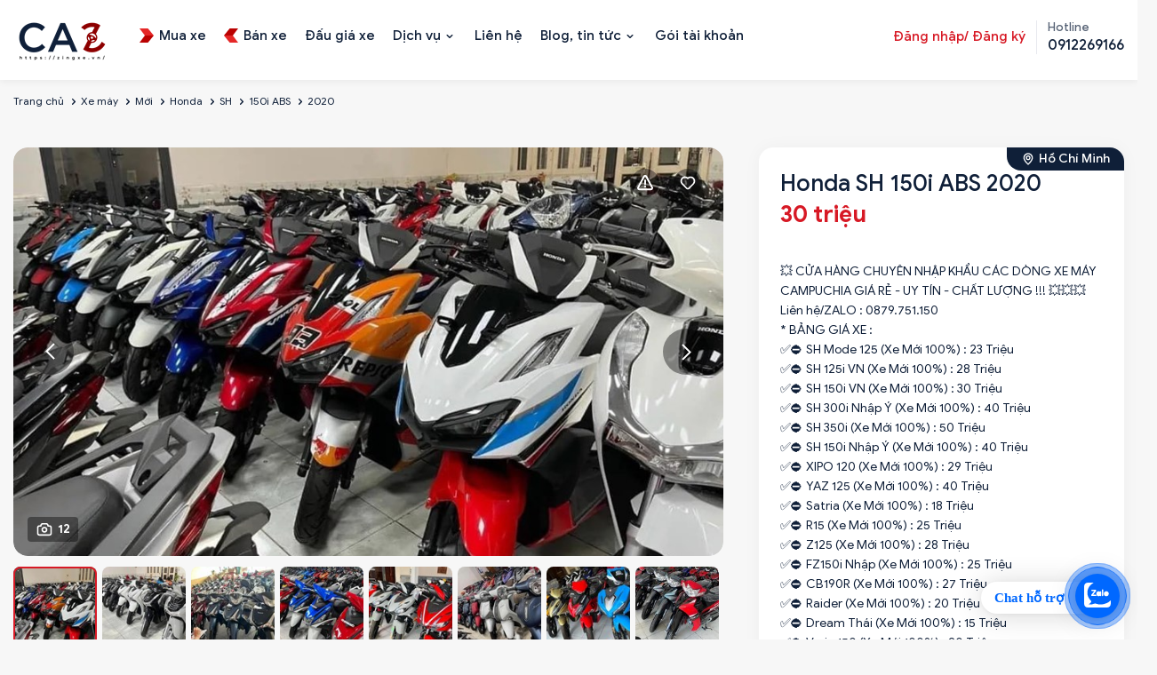

--- FILE ---
content_type: text/html; charset=utf-8
request_url: https://zingxe.vn/tin-dang/honda-sh-150i-abs-2020-7806
body_size: 27837
content:

<!DOCTYPE html>
<html  id="" lang="vi" dir="ltr" data-pnotify-firstpos1="0">
<head>

    <meta charset="utf-8">
    <title itemprop="name"></title>
    <meta http-equiv="x-ua-compatible" content="ie=edge">
    <meta name="viewport" content="width=device-width, initial-scale=1.0, maximum-scale=1.0, minimum-scale=1.0, user-scalable=no, viewport-fit=cover, shrink-to-fit=no">
    <meta name="HandheldFriendly" content="true">
    <meta name="description" content="" />
    <meta name="keywords" content="xe Honda SH mới, xe150i ABS, xe 150 cccc, xe máy mới" />    
    <meta property="sm:root" content="/" />
    <meta name="google-site-verification" content="vNNnGC5pRyqyIWEulydqOi7kgYaux28yoL5JhxyAPag" />
    <link rel="canonical" href="https://zingxe.vn/tin-dang/honda-sh-150i-abs-2020-7806" />
<link rel="sitemap" type="application/xml" title="Sitemap" href="https://zingxe.vn/sitemap.xml" />

<script type="application/ld+json">
{
  "@context": "https://schema.org",
  "@type": "LocalBusiness",
  "name": "ZingXe",
  "image": "https://zingxe.vn/favicon.ico",
  "url": "https://zingxe.vn",
  "telephone": "0912269166",
  "address": {
    "@type": "PostalAddress",
    "streetAddress": "434 Trần Khát Chân, P. Phố Huế, Q. Hai Bà Trưng, Hà Nội",
    "addressLocality": "Q. Hai Bà Trưng",
    "addressRegion": "TP. Hà Nội",
    "postalCode": "700000",
    "addressCountry": "VN"
  },
  "geo": {
    "@type": "GeoCoordinates",
    "latitude": 10.762622,
    "longitude": 106.660172"
  },
  "openingHours": "Mo-Su 09:00-20:00",
  "priceRange": "$$",
  "sameAs": [
    "https://www.facebook.com/zingxe.vn",
    "https://www.instagram.com/zingxe.vn"
  ]
}
</script>

    <link rel="stylesheet" type="text/css" href="/ContentCustom/css/bootstrap.css">
    <link rel="stylesheet" type="text/css" href="/ContentCustom/css/select2.min.css">
    <link rel="stylesheet" type="text/css" href="/ContentCustom/css/jquery.fancybox.css">
    <link rel="stylesheet" type="text/css" href="/ContentCustom/css/bootstrap-datepicker.css">
    <link rel="stylesheet" type="text/css" href="/ContentCustom/css/jquery-ui.css">
    <link rel="stylesheet" type="text/css" href="/ContentCustom/css/style.css">
    <link rel="stylesheet" type="text/css" href="/ContentCustom/css/custom.css?v=3">
    <link href="/Content/vendors/jquery-toast-plugin-master/jquery.toast.css" rel="stylesheet" />
    <script type="text/javascript" src="/ContentCustom/js/jquery.min.js"></script>
    <script type="text/javascript" src="https://code.jquery.com/ui/1.13.0/jquery-ui.js"></script>


    



<script>
    try {
        if (typeof navigator === 'undefined') navigator = {};
        html = document.documentElement;
        if (/Edge\/\d+/.test(navigator.userAgent)) { html.className += ' edge' }
        else if ('mozMatchesSelector' in html) { html.className += ' moz' }
        else if (/iPad|iPhone|iPod/.test(navigator.userAgent) && !window.MSStream) { html.className += ' ios' }
        else if ('webkitMatchesSelector' in html) { html.className += ' wkit' }
        else if (/constructor/i.test(window.HTMLElement)) { html.className += ' safari' };
        html.className += (this.top === this.window ? ' not-' : ' ') + 'framed';
    } catch (e) { }
</script>
<!--[if !IE]>-->
<script>var ieMode = 0; try { if (document.documentMode) { ieMode = document.documentMode; html.className += ' ie iepost8 ie' + document.documentMode } else { html.className += ' not-ie' }; } catch (e) { }; navigator.isIE = ieMode</script>
<!-- <![endif]-->

<script>
    if (navigator.isIE) {
        document.addEventListener('DOMContentLoaded', function () {
            // Add html alert after header, before content
            const alert = document.createElement('div');
            alert.className = 'container alert alert-warning mt-3';
            alert.innerText = "Bạn đang sử dụng một trình duyệt không được hỗ trợ! Vui lòng cân nhắc chuyển sang trình duyệt hiện đại như Google Chrome, Firefox hoặc Opera để tận hưởng trọn vẹn trải nghiệm mua sắm của bạn.";
            const page = document.getElementsByClassName('page-main');
            if (page.length < 1) return;

            const content = document.getElementById('content-wrapper');
            if (!content) return;

            page[0].insertBefore(alert, content);
        });
    }
</script>

    
    <meta name="accept-language" content="vi-VN"/>


<script>
	window.Res = {
 "Common.Notification": "Thông báo",  "Common.Close": "Gần",  "Common.On": "Trên",  "Common.OK": "OK",  "Common.Cancel": "Hủy bỏ",  "Common.Off": "Tắt",  "Common.CtrlKey": "Ctrl",  "Common.ShiftKey": "Ca",  "Common.AltKey": "Alt",  "Common.DelKey": "Del",  "Common.EnterKey": "Đi vào",  "Common.EscKey": "\tEsc",  "Products.Longdesc.More": "Cho xem nhiều hơn",  "Products.Longdesc.Less": "Hiện ít hơn",  "Jquery.Validate.Email": "Vui lòng nhập một địa chỉ email hợp lệ.",  "Jquery.Validate.Required": "Lĩnh vực này là bắt buộc.",  "Jquery.Validate.Remote": "Vui lòng sửa phạm vi này.",  "Jquery.Validate.Url": "Vui lòng nhập một URL hợp lệ.",  "Jquery.Validate.Date": "Vui lòng nhập một ngày hợp lệ.",  "Jquery.Validate.DateISO": "Vui lòng nhập một ngày hợp lệ (ISO).",  "Jquery.Validate.Number": "Vui lòng nhập một số hợp lệ.",  "Jquery.Validate.Digits": "Vui lòng chỉ nhập các chữ số.",  "Jquery.Validate.Creditcard": "Vui lòng nhập số thẻ tín dụng hợp lệ.",  "Jquery.Validate.Equalto": "Vui lòng nhập lại cùng một giá trị.",  "Jquery.Validate.Maxlength": "Vui lòng nhập không quá {0} ký tự.",  "Jquery.Validate.Minlength": "Vui lòng nhập ít nhất {0} ký tự.",  "Jquery.Validate.Rangelength": "Vui lòng nhập một giá trị trong khoảng từ {0} đến {1} ký tự.",  "jquery.Validate.Range": "Vui lòng nhập một giá trị trong khoảng từ {0} đến {1}.",  "Jquery.Validate.Max": "Vui lòng nhập một giá trị nhỏ hơn hoặc bằng {0}.",  "Jquery.Validate.Min": "Vui lòng nhập giá trị lớn hơn hoặc bằng {0}.",  "Admin.Common.AreYouSure": "Bạn có chắc không?",  "FileUploader.Dropzone.Message": "Để tải lên các tập tin thả chúng ở đây hoặc bấm vào",  "FileUploader.Dropzone.DictDefaultMessage": "Thả file vào đây để upload",  "FileUploader.Dropzone.DictFallbackMessage": "Trình duyệt của bạn không hỗ trợ tải lên tập tin drag'n'drop.",  "FileUploader.Dropzone.DictFallbackText": "Vui lòng sử dụng mẫu dự phòng dưới đây để tải lên các tệp của bạn như trong những ngày xa xưa.",  "FileUploader.Dropzone.DictFileTooBig": "Tệp quá lớn ({{filesize}} MiB). Kích thước tệp tối đa: {{maxFilesize}} MiB.",  "FileUploader.Dropzone.DictInvalidFileType": "Bạn không thể tải lên các tập tin loại này.",  "FileUploader.Dropzone.DictResponseError": "Máy chủ đã trả lời bằng mã {{statusCode}}.",  "FileUploader.Dropzone.DictCancelUpload": "Hủy tải lên",  "FileUploader.Dropzone.DictUploadCanceled": "Tải lên bị hủy.",  "FileUploader.Dropzone.DictCancelUploadConfirmation": "Bạn có chắc chắn muốn hủy tải lên này?",  "FileUploader.Dropzone.DictRemoveFile": "Xóa tập tin",  "FileUploader.Dropzone.DictMaxFilesExceeded": "Bạn không thể tải lên bất kỳ tập tin nữa.",  "FileUploader.StatusWindow.Uploading.File": "tập tin đang tải lên",  "FileUploader.StatusWindow.Uploading.Files": "tập tin đang tải lên",  "FileUploader.StatusWindow.Complete.File": "tải lên hoàn tất",  "FileUploader.StatusWindow.Complete.Files": "tải lên hoàn tất",  "FileUploader.StatusWindow.Canceled.File": "hủy tải lên",  "FileUploader.StatusWindow.Canceled.Files": "tải lên bị hủy",     };

    window.ClientId = "f1f54461-0359-4d32-ab1f-533d7add51f3";
</script>


    
    



    <link rel="shortcut icon" href="//zingxe.vn/media/93597/content/Logo-ava ico.ico?v=4.1" />





    

    

    



    <script>jQuery(function () { if (SmartStore.globalization) { SmartStore.globalization.culture = {"name":"vi-VN","englishName":"Vietnamese (Vietnam)","nativeName":"Tiếng Việt (Việt Nam)","isRTL":false,"language":"vi","numberFormat":{",":".",".":",","pattern":[1],"decimals":2,"groupSizes":[3],"+":"+","-":"-","NaN":"NaN","negativeInfinity":"-∞","positiveInfinity":"∞","percent":{",":".",".":",","pattern":[1,1],"decimals":2,"groupSizes":[3],"symbol":"%"},"currency":{",":".",".":",","pattern":[8,3],"decimals":2,"groupSizes":[3],"symbol":"₫"}},"dateTimeFormat":{"calendarName":"Dương Lịch","/":"/",":":":","firstDay":1,"twoDigitYearMax":2049,"AM":["SA","sa","SA"],"PM":["CH","ch","CH"],"days":{"names":["Chủ Nhật","Thứ Hai","Thứ Ba","Thứ Tư","Thứ Năm","Thứ Sáu","Thứ Bảy"],"namesAbbr":["CN","T2","T3","T4","T5","T6","T7"],"namesShort":["C","H","B","T","N","S","B"]},"months":{"names":["Tháng Giêng","Tháng Hai","Tháng Ba","Tháng Tư","Tháng Năm","Tháng Sáu","Tháng Bảy","Tháng Tám","Tháng Chín","Tháng Mười","Tháng Mười Một","Tháng Mười Hai",""],"namesAbbr":["Thg1","Thg2","Thg3","Thg4","Thg5","Thg6","Thg7","Thg8","Thg9","Thg10","Thg11","Thg12",""]},"patterns":{"d":"dd/MM/yyyy","D":"dd MMMM yyyy","t":"h:mm tt","T":"h:mm:ss tt","g":"dd/MM/yyyy h:mm tt","G":"dd/MM/yyyy h:mm:ss tt","f":"dd MMMM yyyy h:mm:ss tt","F":"dd MMMM yyyy h:mm:ss tt","M":"dd MMMM","Y":"MMMM yyyy","u":"yyyy'-'MM'-'dd HH':'mm':'ss'Z'"}}}; }; });</script>
<meta property='sm:pagedata' content='{"type":"system","id":"buy.chitiettintudo"}' />
<meta property='og:site_name' content='ZINGXE.VN' />
<meta property='og:site' content='https://zingxe.vn/' />
<meta property='og:url' content='/tin-dang/honda-sh-150i-abs-2020-7806' />
<meta property='og:type' content='product' />
<meta property='og:title' content='Honda SH 150i ABS 2020' />
<meta property='twitter:card' content='summary' />
<meta property='twitter:title' content='Honda SH 150i ABS 2020' />
<meta property='og:description' content='B&#225;n xe m&#225;y mới  với gi&#225; b&#225;n 30 triệu. Xe Xe ga Lắp r&#225;p, động cơ Xăng, dung t&#237;ch 150 cc' />
<meta property='twitter:description' content='B&#225;n xe m&#225;y mới  với gi&#225; b&#225;n 30 triệu. Xe Xe ga Lắp r&#225;p, động cơ Xăng, dung t&#237;ch 150 cc' />
<meta property='og:image' content='https://zingxe.vn/media/91044/catalog/23eb6220-b934-11ed-aecd-4744289185a4.jpg' />
<meta property='og:image:type' content='image/jpeg' />
<meta property='twitter:image' content='https://zingxe.vn/media/91044/catalog/23eb6220-b934-11ed-aecd-4744289185a4.jpg' />
<meta property='og:image:alt' content='Honda SH 150i ABS 2020' />
<meta property='twitter:image:alt' content='Honda SH 150i ABS 2020' />
<meta property='og:image:width' content='1080' />
<meta property='og:image:height' content='810' />
<meta property='article:published_time' content='01/01/0001 00:00:00' />
<meta property='fb:app_id' content='591557431896414' />


    
    

    <script type="HeaderContentConf"></script> <!-- Google Tag Manager -->
<script>(function(w,d,s,l,i){w[l]=w[l]||[];w[l].push({'gtm.start':
new Date().getTime(),event:'gtm.js'});var f=d.getElementsByTagName(s)[0],
j=d.createElement(s),dl=l!='dataLayer'?'&l='+l:'';j.async=true;j.src=
'https://www.googletagmanager.com/gtm.js?id='+i+dl;f.parentNode.insertBefore(j,f);
})(window,document,'script','dataLayer','GTM-5B5P5WB');</script>
<!-- End Google Tag Manager -->
</head>
<body>
    <script type="bodycontentconf"></script>
<!-- Google Tag Manager (noscript) -->
<noscript><iframe src="https://www.googletagmanager.com/ns.html?id=GTM-5B5P5WB"
height="0" width="0" style="display:none;visibility:hidden"></iframe></noscript>
<!-- End Google Tag Manager (noscript) -->

	<!-- Messenger Plugin chat Code -->
    <div id="fb-root"></div>

    <!-- Your Plugin chat code -->
    <div id="fb-customer-chat" class="fb-customerchat">
    </div>

    <script>
      var chatbox = document.getElementById('fb-customer-chat');
      chatbox.setAttribute("page_id", "100063737326331");
      chatbox.setAttribute("attribution", "biz_inbox");
    </script>

    <!-- Your SDK code -->
    <script>
      window.fbAsyncInit = function() {
        FB.init({
          xfbml            : true,
          version          : 'v13.0'
        });
      };

      (function(d, s, id) {
        var js, fjs = d.getElementsByTagName(s)[0];
        if (d.getElementById(id)) return;
        js = d.createElement(s); js.id = id;
        js.src = 'https://connect.facebook.net/vi_VN/sdk/xfbml.customerchat.js';
        fjs.parentNode.insertBefore(js, fjs);
      }(document, 'script', 'facebook-jssdk'));
    </script>

<a href="https://chat.zalo.me/?phone=0912269166" id="linkzalo" target="_blank" rel="noopener noreferrer"><div id="fcta-zalo-tracking" class="fcta-zalo-mess">
<span id="fcta-zalo-tracking">Chat hỗ trợ</span></div><div class="fcta-zalo-vi-tri-nut"><div id="fcta-zalo-tracking" class="fcta-zalo-nen-nut"><div id="fcta-zalo-tracking" class="fcta-zalo-ben-trong-nut"> <svg xmlns="http://www.w3.org/2000/svg" viewBox="0 0 460.1 436.6"><path fill="currentColor" class="st0" d="M82.6 380.9c-1.8-.8-3.1-1.7-1-3.5 1.3-1 2.7-1.9 4.1-2.8 13.1-8.5 25.4-17.8 33.5-31.5 6.8-11.4 5.7-18.1-2.8-26.5C69 269.2 48.2 212.5 58.6 145.5 64.5 107.7 81.8 75 107 46.6c15.2-17.2 33.3-31.1 53.1-42.7 1.2-.7 2.9-.9 3.1-2.7-.4-1-1.1-.7-1.7-.7-33.7 0-67.4-.7-101 .2C28.3 1.7.5 26.6.6 62.3c.2 104.3 0 208.6 0 313 0 32.4 24.7 59.5 57 60.7 27.3 1.1 54.6.2 82 .1 2 .1 4 .2 6 .2H290c36 0 72 .2 108 0 33.4 0 60.5-27 60.5-60.3v-.6-58.5c0-1.4.5-2.9-.4-4.4-1.8.1-2.5 1.6-3.5 2.6-19.4 19.5-42.3 35.2-67.4 46.3-61.5 27.1-124.1 29-187.6 7.2-5.5-2-11.5-2.2-17.2-.8-8.4 2.1-16.7 4.6-25 7.1-24.4 7.6-49.3 11-74.8 6zm72.5-168.5c1.7-2.2 2.6-3.5 3.6-4.8 13.1-16.6 26.2-33.2 39.3-49.9 3.8-4.8 7.6-9.7 10-15.5 2.8-6.6-.2-12.8-7-15.2-3-.9-6.2-1.3-9.4-1.1-17.8-.1-35.7-.1-53.5 0-2.5 0-5 .3-7.4.9-5.6 1.4-9 7.1-7.6 12.8 1 3.8 4 6.8 7.8 7.7 2.4.6 4.9.9 7.4.8 10.8.1 21.7 0 32.5.1 1.2 0 2.7-.8 3.6 1-.9 1.2-1.8 2.4-2.7 3.5-15.5 19.6-30.9 39.3-46.4 58.9-3.8 4.9-5.8 10.3-3 16.3s8.5 7.1 14.3 7.5c4.6.3 9.3.1 14 .1 16.2 0 32.3.1 48.5-.1 8.6-.1 13.2-5.3 12.3-13.3-.7-6.3-5-9.6-13-9.7-14.1-.1-28.2 0-43.3 0zm116-52.6c-12.5-10.9-26.3-11.6-39.8-3.6-16.4 9.6-22.4 25.3-20.4 43.5 1.9 17 9.3 30.9 27.1 36.6 11.1 3.6 21.4 2.3 30.5-5.1 2.4-1.9 3.1-1.5 4.8.6 3.3 4.2 9 5.8 14 3.9 5-1.5 8.3-6.1 8.3-11.3.1-20 .2-40 0-60-.1-8-7.6-13.1-15.4-11.5-4.3.9-6.7 3.8-9.1 6.9zm69.3 37.1c-.4 25 20.3 43.9 46.3 41.3 23.9-2.4 39.4-20.3 38.6-45.6-.8-25-19.4-42.1-44.9-41.3-23.9.7-40.8 19.9-40 45.6zm-8.8-19.9c0-15.7.1-31.3 0-47 0-8-5.1-13-12.7-12.9-7.4.1-12.3 5.1-12.4 12.8-.1 4.7 0 9.3 0 14v79.5c0 6.2 3.8 11.6 8.8 12.9 6.9 1.9 14-2.2 15.8-9.1.3-1.2.5-2.4.4-3.7.2-15.5.1-31 .1-46.5z"></path></svg></div><div id="fcta-zalo-tracking" class="fcta-zalo-text">Chat ngay</div></div></div></a>

<style>
@keyframes zoom{0%{transform:scale(.5);opacity:0}50%{opacity:1}to{opacity:0;transform:scale(1)}}@keyframes lucidgenzalo{0% to{transform:rotate(-25deg)}50%{transform:rotate(25deg)}}.jscroll-to-top{bottom:100px}.fcta-zalo-ben-trong-nut svg path{fill:#fff}.fcta-zalo-vi-tri-nut{position:fixed;bottom:24px;right:20px;z-index:999}.fcta-zalo-nen-nut,div.fcta-zalo-mess{box-shadow:0 1px 6px rgba(0,0,0,.06),0 2px 32px rgba(0,0,0,.16)}.fcta-zalo-nen-nut{width:50px;height:50px;text-align:center;color:#fff;background:#0068ff;border-radius:50%;position:relative}.fcta-zalo-nen-nut::after,.fcta-zalo-nen-nut::before{content:"";position:absolute;border:1px solid #0068ff;background:#0068ff80;z-index:-1;left:-20px;right:-20px;top:-20px;bottom:-20px;border-radius:50%;animation:zoom 1.9s linear infinite}.fcta-zalo-nen-nut::after{animation-delay:.4s}.fcta-zalo-ben-trong-nut,.fcta-zalo-ben-trong-nut i{transition:all 1s}.fcta-zalo-ben-trong-nut{position:absolute;text-align:center;width:60%;height:60%;left:10px;bottom:25px;line-height:70px;font-size:25px;opacity:1}.fcta-zalo-ben-trong-nut i{animation:lucidgenzalo 1s linear infinite}.fcta-zalo-nen-nut:hover .fcta-zalo-ben-trong-nut,.fcta-zalo-text{opacity:0}.fcta-zalo-nen-nut:hover i{transform:scale(.5);transition:all .5s ease-in}.fcta-zalo-text a{text-decoration:none;color:#fff}.fcta-zalo-text{position:absolute;top:6px;text-transform:uppercase;font-size:12px;font-weight:700;transform:scaleX(-1);transition:all .5s;line-height:1.5}.fcta-zalo-nen-nut:hover .fcta-zalo-text{transform:scaleX(1);opacity:1}div.fcta-zalo-mess{position:fixed;bottom:29px;right:58px;z-index:99;background:#fff;padding:7px 25px 7px 15px;color:#0068ff;border-radius:50px 0 0 50px;font-weight:700;font-size:15px}.fcta-zalo-mess span{color:#0068ff!important}
span#fcta-zalo-tracking{font-family:Roboto;line-height:1.5}.fcta-zalo-text{font-family:Roboto}
</style>

<script>
if( /Android|webOS|iPhone|iPad|iPod|BlackBerry|IEMobile|Opera Mini/i.test(navigator.userAgent) )
{document.getElementById("linkzalo").href="https://zalo.me/0912269166";}
</script>

    <div class="wrapper">


        






<header class="site-header">
    <div class="site-header-container container">

        <div class="toggle-menu" data-action='toggle-nav'></div>

        <div class="header-logo">
            
    <a href="/" title="ZINGXE.VN">
            <img src='//zingxe.vn/media/98931/content/69872140-d101-4722-b22c-9e66f72511ec.png?size=110' alt="ZINGXE.VN" title="ZINGXE.VN" />            
    </a>
        </div>

        <ul class="header-nav-mobile">
            



    <li>
        <a href="/mua-xe">

                <img src="/ContentCustom/images/menu1.svg" alt="">

            <span>Mua xe</span>
        </a>
    </li>
    <li>
        <a href="/ban-xe">

                <img src="/ContentCustom/images/menu2.svg" alt="">

            <span>B&#225;n xe</span>
        </a>
    </li>
    <li>
        <a href="/dau-gia">


            <span>Đấu gi&#225; xe</span>
        </a>
    </li>

        </ul>

        <div class="header-nav">
            <div class="header-nav-top">
                <div class="header-logo-mobile">
                    
    <a href="/" title="ZINGXE.VN">
            <img src='//zingxe.vn/media/98931/content/69872140-d101-4722-b22c-9e66f72511ec.png?size=110' alt="ZINGXE.VN" title="ZINGXE.VN" />            
    </a>
                </div>
                <div class="close-menu" data-action='close-nav'></div>
            </div>

            <ul class="ui-menu" id="ui-menu">
                



    <li class="">
        <a href="/mua-xe">

                <img src="/ContentCustom/images/menu1.svg" alt="">

            <span>Mua xe</span>
        </a>

    </li>
    <li class="">
        <a href="/ban-xe">

                <img src="/ContentCustom/images/menu2.svg" alt="">

            <span>B&#225;n xe</span>
        </a>

    </li>
    <li class="">
        <a href="/dau-gia">


            <span>Đấu gi&#225; xe</span>
        </a>

    </li>
    <li class="menu-item-has-children">
        <a href="/dich-vu">


            <span>Dịch vụ</span>
        </a>

            <button class="sub-menu-toggle"></button>
            <ul class="sub-menu">
                    <li><a href="/vay-mua-o-to" title="T&#237;n dụng">T&#237;n dụng</a></li>
                    <li><a href="/bao-hiem-o-to" title="Bảo hiểm">Bảo hiểm</a></li>
                    <li><a href="/sang-ten-doi-chu-o-to" title="R&#250;t hồ sơ xe">R&#250;t hồ sơ xe</a></li>
                    <li><a href="/hoan-cai-cong-nang-xe-o-to" title="Ho&#225;n cải xe">Ho&#225;n cải xe</a></li>
                    <li><a href="/dang-kiem-o-to-ho" title="Đăng kiểm">Đăng kiểm</a></li>
                    <li><a href="/kiem-tra-chat-luong-o-to-cu" title="Kiểm định">Kiểm định</a></li>
            </ul>
    </li>
    <li class="">
        <a href="/lien-he">


            <span>Li&#234;n hệ</span>
        </a>

    </li>
    <li class="menu-item-has-children">
        <a href="/news">


            <span>Blog, tin tức</span>
        </a>

            <button class="sub-menu-toggle"></button>
            <ul class="sub-menu">
                    <li><a href="/news" title="Tin tức">Tin tức</a></li>
                    <li><a href="/blog" title="Blog">Blog</a></li>
                    <li><a href="/bang-gia-xe" title="Bảng gi&#225; xe">Bảng gi&#225; xe</a></li>
            </ul>
    </li>
    <li class="">
        <a href="/goi-tai-khoan">


            <span>G&#243;i t&#224;i khoản</span>
        </a>

    </li>

            </ul>

            <div class="header-nav-right">

                <div class="header-account">
                        <a href="#" data-toggle="modal" data-target="#myLogin" data-backdrop="static" data-keyboard="false" class="header-account-link">Đăng nhập/ Đăng ký</a>
                </div>

                <div class="header-hotline">
                    <span>Hotline</span>
                    <a href="tel:0912269166"><strong>0912269166</strong></a>
                </div>
            </div>
        </div>

    </div>
</header>











<main class="site-main">
    <div class="page-breadcrumb hidden-sm hidden-xs" style="background-color: transparent;padding: 8px 0;">
        <div class="container">
            <ol class="breadcrumb">
                <li><a href="/">Trang chủ</a></li>

                        <li><a href="/mua-xe?LoaiPhuongTienId=3">Xe máy</a></li>
                        <li><a href="/mua-xe?LoaiPhuongTienId=3&amp;SelectedTinhTrangPhuongTiens=1">Mới</a></li>
                        <li><a href="/mua-xe?LoaiPhuongTienId=3&amp;SelectedTinhTrangPhuongTiens=1&amp;SelectedBrands=Honda">Honda</a></li>
                        <li><a href="/mua-xe?LoaiPhuongTienId=3&amp;SelectedTinhTrangPhuongTiens=1&amp;SelectedBrands=Honda&amp;SelectedNames=SH">SH</a></li>
                        <li><a href="/mua-xe?LoaiPhuongTienId=3&amp;SelectedTinhTrangPhuongTiens=1&amp;SelectedBrands=Honda&amp;SelectedNames=SH&amp;SelectedModels=150i ABS">150i ABS</a></li>
                <li class="active"><a href="/mua-xe?LoaiPhuongTienId=3&amp;SelectedTinhTrangPhuongTiens=1&amp;SelectedBrands=Honda&amp;SelectedNames=SH&amp;SelectedModels=150i ABS&amp;TimeProductFrom=2020&amp;TimeProductTo=2020">2020</a></li>
            </ol>
        </div>
    </div>


    <div class="container">
        <div class="product-page-detail">


            <!--Media files-->
<div class="product-media">

    <div class="product-share">
            <a href="#" class="action action-warning"></a>

<div class="modal fade modal-confirm modal-confirm-remove" id="modal-report" tabindex="-1" role="dialog">
    <div class="modal-dialog modal-md" role="document">
        <div class="modal-content">
            <form id="form-report">
                <div class="modal-header">
                    <button type="button" class="close" data-dismiss="modal" aria-label="Close"><span aria-hidden="true">×</span></button>
                    <h4 class="modal-title">Báo cáo nội dung xấu</h4>
                </div>
                <div class="modal-body">
                    <div class="confirm-remove-post">
                        <input type="hidden" name="TinDangId" value="7806" />
                        <p>
                            Bạn đang muốn báo cáo nội dung xấu cho tin đăng
                            <b>#BI0001250</b>
                        </p>
                        <p>
                            zingxe.vn rất mong các bạn cùng chung sức đóng góp nội dung thông tin trên website. Hãy báo cho chúng tôi những tin đăng sai, không đúng sự thật. Nếu bạn thấy tin đăng này không đúng sự thật hãy thông báo ngay cho chúng tôi:
                        </p>

                            <div class="form-group">
                                <input class="form-control" placeholder="Họ và tên" type="text" name="CustomerFullName" required/>
                            </div>
                            <div class="form-group">
                                <input class="form-control" placeholder="Số điện thoại" type="text" name="CustomerPhone" required/>
                            </div>

                        <div class="form-group">
                            <textarea class="form-control" placeholder="Nội dung báo xấu" rows="5" name="content" required></textarea>
                        </div>

                        <div class="actions">
                            <button class="btn btn-block btn-lg btn-primary">GỬI BÁO CÁO</button>
                        </div>
                    </div>
                </div>
            </form>
        </div>
    </div>
</div>

<script type="text/javascript">
    $(document).on('submit', '#form-report', function (event) {
        event.preventDefault();
        var data = $(this).serialize();
        console.log(data);

        $.ajax({
            type: "POST",
            url: "/like/report",
            data: data,
            success: function (response) {
                if (response.Success) {
                    notifySuccess("Báo cáo nội dung xấu thành công");

                    setTimeout(function () {
                        window.location.reload();
                    }, 1500);
                } else {
                    notifyError(response.Msg);
                }
            }
        });
    });</script>            <script type="text/javascript">
                $(document).on("click", ".action-warning", function () {
                    $('#modal-report').appendTo("body").modal('show');
                });
            </script>
        <a href="#" class="action action-wishlist d-ajax-like" newsid="7806"></a>
    </div>

    <div class="product-media-lag">
        <div class="product-media-count">12</div>
        <div class="product-media-lag-slide">

                    <div class="item">
                        <div class="item-info">
                            <a href="//zingxe.vn/media/91044/catalog/23eb6220-b934-11ed-aecd-4744289185a4.jpg?size=900" data-fancybox="gallery">
                                <img src="//zingxe.vn/media/91044/catalog/23eb6220-b934-11ed-aecd-4744289185a4.jpg?size=900" loading="lazy" class="zoom-images">
                            </a>
                        </div>
                    </div>
                    <div class="item">
                        <div class="item-info">
                            <a href="//zingxe.vn/media/91045/catalog/245ff5e0-b934-11ed-9a48-d7bcfc64828d.jpg?size=900" data-fancybox="gallery">
                                <img src="//zingxe.vn/media/91045/catalog/245ff5e0-b934-11ed-9a48-d7bcfc64828d.jpg?size=900" loading="lazy" class="zoom-images">
                            </a>
                        </div>
                    </div>
                    <div class="item">
                        <div class="item-info">
                            <a href="//zingxe.vn/media/91047/catalog/247a0d90-b934-11ed-9a48-d7bcfc64828d.jpg?size=900" data-fancybox="gallery">
                                <img src="//zingxe.vn/media/91047/catalog/247a0d90-b934-11ed-9a48-d7bcfc64828d.jpg?size=900" loading="lazy" class="zoom-images">
                            </a>
                        </div>
                    </div>
                    <div class="item">
                        <div class="item-info">
                            <a href="//zingxe.vn/media/91050/catalog/247e2c40-b934-11ed-9a48-d7bcfc64828d.jpg?size=900" data-fancybox="gallery">
                                <img src="//zingxe.vn/media/91050/catalog/247e2c40-b934-11ed-9a48-d7bcfc64828d.jpg?size=900" loading="lazy" class="zoom-images">
                            </a>
                        </div>
                    </div>
                    <div class="item">
                        <div class="item-info">
                            <a href="//zingxe.vn/media/91046/catalog/2435b190-b934-11ed-9a48-d7bcfc64828d.jpg?size=900" data-fancybox="gallery">
                                <img src="//zingxe.vn/media/91046/catalog/2435b190-b934-11ed-9a48-d7bcfc64828d.jpg?size=900" loading="lazy" class="zoom-images">
                            </a>
                        </div>
                    </div>
                    <div class="item">
                        <div class="item-info">
                            <a href="//zingxe.vn/media/91048/catalog/2468a870-b934-11ed-9a48-d7bcfc64828d.jpg?size=900" data-fancybox="gallery">
                                <img src="//zingxe.vn/media/91048/catalog/2468a870-b934-11ed-9a48-d7bcfc64828d.jpg?size=900" loading="lazy" class="zoom-images">
                            </a>
                        </div>
                    </div>
                    <div class="item">
                        <div class="item-info">
                            <a href="//zingxe.vn/media/91049/catalog/24052bb0-b934-11ed-9a48-d7bcfc64828d.jpg?size=900" data-fancybox="gallery">
                                <img src="//zingxe.vn/media/91049/catalog/24052bb0-b934-11ed-9a48-d7bcfc64828d.jpg?size=900" loading="lazy" class="zoom-images">
                            </a>
                        </div>
                    </div>
                    <div class="item">
                        <div class="item-info">
                            <a href="//zingxe.vn/media/91051/catalog/24342af0-b934-11ed-aecd-4744289185a4.jpg?size=900" data-fancybox="gallery">
                                <img src="//zingxe.vn/media/91051/catalog/24342af0-b934-11ed-aecd-4744289185a4.jpg?size=900" loading="lazy" class="zoom-images">
                            </a>
                        </div>
                    </div>
                    <div class="item">
                        <div class="item-info">
                            <a href="//zingxe.vn/media/91052/catalog/24576a60-b934-11ed-aecd-4744289185a4.jpg?size=900" data-fancybox="gallery">
                                <img src="//zingxe.vn/media/91052/catalog/24576a60-b934-11ed-aecd-4744289185a4.jpg?size=900" loading="lazy" class="zoom-images">
                            </a>
                        </div>
                    </div>
                    <div class="item">
                        <div class="item-info">
                            <a href="//zingxe.vn/media/91053/catalog/24804f20-b934-11ed-aecd-4744289185a4.jpg?size=900" data-fancybox="gallery">
                                <img src="//zingxe.vn/media/91053/catalog/24804f20-b934-11ed-aecd-4744289185a4.jpg?size=900" loading="lazy" class="zoom-images">
                            </a>
                        </div>
                    </div>
                    <div class="item">
                        <div class="item-info">
                            <a href="//zingxe.vn/media/91055/catalog/24604400-b934-11ed-aecd-4744289185a4.jpg?size=900" data-fancybox="gallery">
                                <img src="//zingxe.vn/media/91055/catalog/24604400-b934-11ed-aecd-4744289185a4.jpg?size=900" loading="lazy" class="zoom-images">
                            </a>
                        </div>
                    </div>
                    <div class="item">
                        <div class="item-info">
                            <a href="//zingxe.vn/media/91054/catalog/392810553_2645220185647840_6387772085988654793_n.jpg?size=900" data-fancybox="gallery">
                                <img src="//zingxe.vn/media/91054/catalog/392810553_2645220185647840_6387772085988654793_n.jpg?size=900" loading="lazy" class="zoom-images">
                            </a>
                        </div>
                    </div>
        </div>
    </div>

    <div class="product-media-thumb">
        <div class="product-media-thumb-slide">
                    <div class="item">
                        <img src="//zingxe.vn/media/91044/catalog/23eb6220-b934-11ed-aecd-4744289185a4.jpg?size=150" loading="lazy">
                    </div>
                    <div class="item">
                        <img src="//zingxe.vn/media/91045/catalog/245ff5e0-b934-11ed-9a48-d7bcfc64828d.jpg?size=150" loading="lazy">
                    </div>
                    <div class="item">
                        <img src="//zingxe.vn/media/91047/catalog/247a0d90-b934-11ed-9a48-d7bcfc64828d.jpg?size=150" loading="lazy">
                    </div>
                    <div class="item">
                        <img src="//zingxe.vn/media/91050/catalog/247e2c40-b934-11ed-9a48-d7bcfc64828d.jpg?size=150" loading="lazy">
                    </div>
                    <div class="item">
                        <img src="//zingxe.vn/media/91046/catalog/2435b190-b934-11ed-9a48-d7bcfc64828d.jpg?size=150" loading="lazy">
                    </div>
                    <div class="item">
                        <img src="//zingxe.vn/media/91048/catalog/2468a870-b934-11ed-9a48-d7bcfc64828d.jpg?size=150" loading="lazy">
                    </div>
                    <div class="item">
                        <img src="//zingxe.vn/media/91049/catalog/24052bb0-b934-11ed-9a48-d7bcfc64828d.jpg?size=150" loading="lazy">
                    </div>
                    <div class="item">
                        <img src="//zingxe.vn/media/91051/catalog/24342af0-b934-11ed-aecd-4744289185a4.jpg?size=150" loading="lazy">
                    </div>
                    <div class="item">
                        <img src="//zingxe.vn/media/91052/catalog/24576a60-b934-11ed-aecd-4744289185a4.jpg?size=150" loading="lazy">
                    </div>
                    <div class="item">
                        <img src="//zingxe.vn/media/91053/catalog/24804f20-b934-11ed-aecd-4744289185a4.jpg?size=150" loading="lazy">
                    </div>
                    <div class="item">
                        <img src="//zingxe.vn/media/91055/catalog/24604400-b934-11ed-aecd-4744289185a4.jpg?size=150" loading="lazy">
                    </div>
                    <div class="item">
                        <img src="//zingxe.vn/media/91054/catalog/392810553_2645220185647840_6387772085988654793_n.jpg?size=150" loading="lazy">
                    </div>
        </div>
    </div>
</div>

<link href="/ContentCustom/css/jquery.fancybox.css" rel="stylesheet" />
<script type="text/javascript" src="/ContentCustom/js/jquery.fancybox.js"></script>
<script type="text/javascript" src="https://s7.addthis.com/js/300/addthis_widget.js#pubid=ra-606598ea2f37e178"></script>
<script type="text/javascript">
    $(document).ready(function () {
        $('[data-fancybox="gallery"]').fancybox({
            trapFocus: false,
            backFocus: false,
            thumbs: {
                autoStart: false,
            },
            clickSlide: false,
            buttons: [
                "zoom",
                "slideShow",
                "close"
            ],
        });
    });

    $(".btn-video").on('click', function () {

        var video = $(this).data('video');
        $(this).hide();

        $(this).parent().find('.btn-video-pause').show();

        if ($(this).hasClass('pause')) {
        } else {
            $('#' + video)[0].currentTime = 0;
        }

        $('#' + video)[0].play();
        return false;

    });

    $(".btn-video-pause").on('click', function () {
        $(this).hide();
        $(this).parent().find('.btn-video').show().addClass('pause');
        $('video').trigger('pause');
        return false;
    });

    $('.product-media-lag-slide').on('init reInit afterChange', function (event, slick, currentSlide, nextSlide) {

        $('video').trigger('pause');
        $(".btn-video").removeClass('pause').show();
        $(".btn-video-pause").hide();

    });
</script>


            <div class="product-main">
                <div class="panel panel-product panel-product-top">
                    <div class="panel-body">
                        <div class="address">Hồ Ch&#237; Minh</div>
                        <h1 class="product-page-title">Honda SH 150i ABS 2020</h1>
                        <div class="product-price">
                            30 triệu
                        </div>
                        <div class="short-description">
&#128165; CỬA H&#192;NG CHUY&#202;N NHẬP KHẨU C&#193;C D&#210;NG XE M&#193;Y CAMPUCHIA GIÁ RẺ - UY TÍN - CHẤT LƯỢNG !!! &#128165;&#128165;&#128165;
Liên hệ/ZALO : 0879.751.150
* BẢNG GIÁ XE :
✅⛔️ SH Mode 125 (Xe Mới 100%) : 23 Triệu
✅⛔️ SH 125i VN (Xe Mới 100%) : 28 Triệu
✅⛔️ SH 150i VN (Xe Mới 100%) : 30 Triệu
✅⛔️ SH 300i Nhập &#221; (Xe Mới 100%) : 40 Triệu
✅⛔️ SH 350i (Xe Mới 100%) : 50 Triệu
✅⛔️ SH 150i Nhập &#221; (Xe Mới 100%) : 40 Triệu
✅⛔️ XIPO 120 (Xe Mới 100%) : 29 Triệu
✅⛔️ YAZ 125 (Xe Mới 100%) : 40 Triệu
✅⛔️ Satria (Xe Mới 100%) : 18 Triệu
✅⛔️ R15 (Xe Mới 100%) : 25 Triệu
✅⛔️ Z125 (Xe Mới 100%) : 28 Triệu
✅⛔️ FZ150i Nhập (Xe Mới 100%) : 25 Triệu
✅⛔️ CB190R (Xe Mới 100%) : 27 Triệu
✅⛔️ Raider (Xe Mới 100%) : 20 Triệu
✅⛔️ Dream Th&#225;i (Xe Mới 100%) : 15 Triệu
✅⛔️ Vario 150 (Xe Mới 100%) : 20 Triệu
✅⛔️ Sonic 150 (Xe Mới 100%) : 20 Triệu
✅⛔️ Vision (Xe Mới 100%) : 17 Triệu
✅⛔️ Lead (Xe Mới 100%) : 19 Triệu
✅⛔️ Ari Blade (Xe Mới 100%) : 20 Triệu
✅⛔️ Winner X (Xe Mới 100%) : 20 Triệu
✅⛔️ Wave (Xe Mới 100%) : 9 Triệu
✅⛔️ Sirius (Xe Mới 100%) : 10 Triệu
✅⛔️ Exciter 150-155 (Xe Mới 100%) : 20 Triệu
✅⛔️ Vespa 946 (Xe Mới 100%) : 45 Triệu
✅⛔️ Super Cub C125 (Xe Mới 100%) : 40 Triệu
✅⛔️ Liberty (Xe Mới 100%) : 20 Triệu
* Giao dịch Nhanh - Gọn - Lẹ , Giá cả ổn định , phụ hợp với các khách hàng có thu nhập thấp , Giao hàng tận nơi &amp; bao trọn gói giấy tờ + biển số xe . NHẬN XE THANH TO&#193;N!
* Mọi thông tin chi tiết vui lòng liên hệ Hotline/ZALO : 0879.751.150 ( V&#236; l&#253; do thường xuy&#234;n di chuyển sang Campuchia n&#234;n qu&#253; AE KB Zalo để được tư vấn nhanh nhất )
➖ ➖ ➖ ➖ ➖ ➖ ➖ ➖ ➖ ➖ ➖ ➖ ➖ ➖ ➖ ➖ ➖
&#127919;Sở hữu ngay xe mơ ước, không cần đắn đo về tài chính.
&#127919;Bán xe có bảo hành - Uy tín trên toàn quốc.
&#127919;Ở đâu có uy tín, Ở đó có chúng tôi. ✔️
&#128242; Gọi ngay / ZALO: 0879.751.150
* HÂN HẠNH ĐƯỢC PHỤC VỤ *                        </div>
                        <div class="date-sku">
                                <div class="date-time">18/10/2023</div>

                            <div class="view">1881</div>
                            <div class="sku">Mã: BI0001250</div>
                        </div>

                        

                        <script type="text/javascript">
                            $(document).ready(function () {
                                $("#btnContactNow").click(function () {
                                    $("#blockContactInfo").removeClass('d-none');
                                    $(this).parent().hide();

                                    var TinDangId = '7806';
                                    $.ajax({
                                        type: "POST",
                                        url: "/like/contactnow",
                                        data: {
                                            TinDangId
                                        },
                                        success: function (response) {
                                            if (response.Success) {
                                                console.log('luu thong tin thanh cong');
                                            } else {
                                                notifyError(response.Msg);
                                            }
                                        }
                                    });
                                });
                            });
                        </script>

                            <div class="actions-contact" style="padding: 0;background-color: transparent;">
                                <button class="btn btn-lg btn-primary btn-block" id="btnContactNow">Liên hệ xem xe ngay</button>
                            </div>

                        <div class="actions-contact d-none" id="blockContactInfo">
                            <div>
                                    <b>Liên hệ trực tiếp xemaycampuchia2268@gmail.com</b>

                            </div>
                            <div class="phone"><a href="tel:0879751150"></a>0879751150</div>
                            <div>, X&#227; B&#236;nh Kh&#225;nh, Huyện Cần Giờ</div>
                        </div>



<div class="panel panel-default">
    <div class="panel-heading">Ưu đãi thêm của <span style="color: #D71925;">Zingxe</span></div>
    <div class="panel-body">


 <ul class="list-check">
 	<li>Tặng 01 phần quà trị giá lên tới 500k cho KH mua xe thành công trên Zingxe</li>
 	<li>Tặng voucher bảo hiểm dân sự, vật chất giảm giá 20%</li>
 	<li>Tặng phiếu miễn thưởng khi thanh toán thiệt hại bảo hiểm</li>
 	<li>Giảm 35% phí kiểm định khi mua hoặc bán xe</li>
 </ul>       
    </div>
</div>


    <div class="map">
        <h3>Vị trí xe </h3>

            <p>, X&#227; B&#236;nh Kh&#225;nh, Huyện Cần Giờ</p>

    </div>


                    </div>
                </div>

<div class="panel panel-product">
    <div class="panel-heading">Lợi ích khi mua qua <span style="color: #D71925;">Zingxe</span></div>
    <div class="panel-body">


 <ul class="list-support">
 	<li>
 		<div class="icon"><img src="/ContentCustom/images/chauffer.svg" alt=""></div>
 		<div class="text">Không giới hạn miễn phí lái thử</div>
 	</li>
 	<li>
 		<div class="icon"><img src="/ContentCustom/images/paper.svg" alt=""></div>
 		<div class="text">Rõ ràng xuất xứ nguồn gốc của phương tiện</div>
 	</li>
 	<li>
 		<div class="icon"><img src="/ContentCustom/images/delivery.svg" alt=""></div>
 		<div class="text">Miễn phí vận chuyển xe tại nhà cho bạn</div>
 	</li>
 	<li>
 		<div class="icon"><img src="/ContentCustom/images/customer-support.svg" alt=""></div>
 		<div class="text">Bảo hành lên tới 6 tháng tại Zingxe toàn quốc</div>
 	</li>
 </ul>
    </div>
</div>
    <div class="panel panel-product">
        <div class="panel-heading">Dịch vụ của <span style="color: #D71925;">Zingxe</span></div>
        <div class="panel-body">
            <ul class="list-service">
                    <li>
                        <a href="/vay-mua-o-to">
                            <span class="icon"><img src="//zingxe.vn/media/24432/content/tin-dung.png" alt="Zingxe"></span>
                            <span class="title">T&#237;n dụng</span>
                            <span class="price">Gi&#225; li&#234;n hệ</span>
                        </a>
                    </li>
                    <li>
                        <a href="/bao-hiem-o-to">
                            <span class="icon"><img src="//zingxe.vn/media/24434/content/bao-hiem.png" alt="Zingxe"></span>
                            <span class="title">Bảo hiểm</span>
                            <span class="price">Gi&#225; li&#234;n hệ</span>
                        </a>
                    </li>
                    <li>
                        <a href="/sang-ten-doi-chu-o-to">
                            <span class="icon"><img src="//zingxe.vn/media/24435/content/rut-ho-so.png" alt="Zingxe"></span>
                            <span class="title">R&#250;t hồ sơ xe</span>
                            <span class="price">Gi&#225; từ 2.000.000 VNĐ</span>
                        </a>
                    </li>
                    <li>
                        <a href="/hoan-cai-cong-nang-xe-o-to">
                            <span class="icon"><img src="//zingxe.vn/media/24436/content/van-chuyen-xe.png" alt="Zingxe"></span>
                            <span class="title">Ho&#225;n cải xe</span>
                            <span class="price">Gi&#225; từ 12.000.000 VNĐ</span>
                        </a>
                    </li>
                    <li>
                        <a href="/dang-kiem-o-to-ho">
                            <span class="icon"><img src="//zingxe.vn/media/24439/content/9308b5c4-3382-4961-b8f6-6b430734f006.png" alt="Zingxe"></span>
                            <span class="title">Đăng kiểm </span>
                            <span class="price">Gi&#225; từ 500.000 VNĐ</span>
                        </a>
                    </li>
                    <li>
                        <a href="/kiem-tra-chat-luong-o-to-cu">
                            <span class="icon"><img src="//zingxe.vn/media/24438/content/kiem-dinh.png" alt="Zingxe"></span>
                            <span class="title">Kiểm định </span>
                            <span class="price">Gi&#225; từ 500.000 VNĐ</span>
                        </a>
                    </li>
                
            </ul>
        </div>
    </div>

            </div>

            <div class="product-information">
                <!--thong tin chung-->
<div class="panel panel-information">
    <div class="panel-heading">Thông tin chung</div>
    <div class="panel-body">

<ul class="list-information">
    <li>
        <label>Hãng sản xuất</label>
        <strong>Honda</strong>
    </li>
    <li>
        <label>Tên</label>
        <strong>SH</strong>
    </li>
    <li>
        <label>Phiên bản</label>
        <strong>150i ABS</strong>
    </li>
    <li>
        <label>Kiểu</label>
        <strong>Xe ga</strong>
    </li>
    <li>
        <label>Năm sản xuất</label>
        <strong>2020</strong>
    </li>
    <li>
        <label>Xuất xứ</label>
        <strong>Lắp r&#225;p</strong>
    </li>

        <li>
            <label>Loại động cơ</label>
            <strong>Xăng</strong>
        </li>
        <li>
            <label>Dung tích động cơ (cc)</label>
            <strong>150 cc</strong>
        </li>
        <li>
            <label>Màu sơn xe</label>
            <strong>Trắng </strong>
        </li>
        <li>
            <label>Tình trạng</label>
            <strong>Xe mới</strong>
        </li>
</ul>
    </div>
</div>

                <!--Chứng nhận & giấy tờ kèm theo-->



                <!--thong so ky thuat-->
                

                <!--tinh nang cua xe-->
                

                <!--thong tin khác-->
    <div class="panel panel-information">
        <div class="panel-heading">Thông tin khác</div>
        <div class="panel-body">



<ul class="list-information">



            <li>
                <label>Nhi&#234;n liệu</label>
                <strong>Xăng</strong>
            </li>    

            <li>
                <label>Dung t&#237;ch động cơ</label>
                <strong>150 cc</strong>
            </li>    </ul>




        </div>
    </div>


            </div>
        </div>
    </div>

    <div class="product-page-bottom">
        <div class="container">
                <div class="related-product">
                    <div class="related-product-heading">
                        <h2 class="title">Cùng mức giá dành cho bạn</h2>
                    </div>
                    <div class="related-product-content">
                        <div class="related-product-content-slide product-items">


<li class="product-item">
    <div class="product-item-info">
        <div class="product-item-photo">
            <a href="/tin-dang/honda-sonic-150cc-2020-8722"><img src="//zingxe.vn/media/100706/catalog/eaa9db31-c890-4ff4-9e0d-1c93a68b17e7.jpeg?size=300" loading="lazy" alt="Sonic"></a>
        </div>
        <div class="product-item-detail">
            <div class="product-item-top">
                    <div class="product-item-status" style="color: #0744D0;">Xe mới</div>

                <div class="product-item-address">An Giang</div>
            </div>
            <h3 class="product-item-title"><a href="/tin-dang/honda-sonic-150cc-2020-8722">Honda Sonic 150cc 2020</a></h3>
            <div class="product-item-price">
                <span class="price">20 triệu</span>
            </div>
            <ul class="product-item-description">
                    <li>
                        <label>Dung tích</label>
                        <span>150 cc</span>
                    </li>
                    <li>
                        <label>Kiểu</label>
                        <span>Xe số</span>
                    </li>
                        <li>
                            <label>Xuất xứ</label>
                            <span>Lắp r&#225;p</span>
                        </li>
            </ul>
            <div class="product-item-actions">
                <a href="#" class="product-item-wishlist d-ajax-like" newsid="8722"></a>
                <a href="/tin-dang/honda-sonic-150cc-2020-8722" class="product-item-buy">Mua ngay</a>
            </div>
        </div>
    </div>
</li>

<li class="product-item">
    <div class="product-item-info">
        <div class="product-item-photo">
            <a href="/tin-dang/suzuki-gsx-150r-r-2019-8674"><img src="//zingxe.vn/media/100094/catalog/IMG_8348.jpeg?size=300" loading="lazy" alt="Gsx 150r"></a>
        </div>
        <div class="product-item-detail">
            <div class="product-item-top">
                    <div class="product-item-status">Xe cũ</div>

                <div class="product-item-address">Hồ Ch&#237; Minh</div>
            </div>
            <h3 class="product-item-title"><a href="/tin-dang/suzuki-gsx-150r-r-2019-8674">Suzuki Gsx 150r R 2019</a></h3>
            <div class="product-item-price">
                <span class="price">21.8 triệu</span>
            </div>
            <ul class="product-item-description">
                    <li>
                        <label>Dung tích</label>
                        <span>150</span>
                    </li>
                    <li>
                        <label>Kiểu</label>
                        <span>Sprot</span>
                    </li>
                        <li>
                            <label>Km đã đi</label>
                            <span>25,000</span>
                        </li>
            </ul>
            <div class="product-item-actions">
                <a href="#" class="product-item-wishlist d-ajax-like" newsid="8674"></a>
                <a href="/tin-dang/suzuki-gsx-150r-r-2019-8674" class="product-item-buy">Mua ngay</a>
            </div>
        </div>
    </div>
</li>

<li class="product-item">
    <div class="product-item-info">
        <div class="product-item-photo">
            <a href="/tin-dang/piaggio-liberty-2022-8622"><img src="//zingxe.vn/media/99566/catalog/IMG_20240107_170638.jpg?size=300" loading="lazy" alt="Liberty"></a>
        </div>
        <div class="product-item-detail">
            <div class="product-item-top">
                    <div class="product-item-status">Xe cũ</div>

                <div class="product-item-address">Hồ Ch&#237; Minh</div>
            </div>
            <h3 class="product-item-title"><a href="/tin-dang/piaggio-liberty-2022-8622">Piaggio Liberty 2022</a></h3>
            <div class="product-item-price">
                <span class="price">25 triệu</span>
            </div>
            <ul class="product-item-description">
                    <li>
                        <label>Dung tích</label>
                        <span>50cc</span>
                    </li>
                    <li>
                        <label>Kiểu</label>
                        <span>Xe ga</span>
                    </li>
                        <li>
                            <label>Km đã đi</label>
                            <span>30,000</span>
                        </li>
            </ul>
            <div class="product-item-actions">
                <a href="#" class="product-item-wishlist d-ajax-like" newsid="8622"></a>
                <a href="/tin-dang/piaggio-liberty-2022-8622" class="product-item-buy">Mua ngay</a>
            </div>
        </div>
    </div>
</li>

<li class="product-item">
    <div class="product-item-info">
        <div class="product-item-photo">
            <a href="/tin-dang/honda-future-neo-2007-8620"><img src="//zingxe.vn/media/99538/catalog/IMG_5646.jpeg?size=300" loading="lazy" alt="Future neo"></a>
        </div>
        <div class="product-item-detail">
            <div class="product-item-top">
                    <div class="product-item-status">Xe cũ</div>

                <div class="product-item-address">Cần Thơ</div>
            </div>
            <h3 class="product-item-title"><a href="/tin-dang/honda-future-neo-2007-8620">Honda Future neo 2007</a></h3>
            <div class="product-item-price">
                <span class="price">27 triệu</span>
            </div>
            <ul class="product-item-description">
                    <li>
                        <label>Dung tích</label>
                        <span>125</span>
                    </li>
                    <li>
                        <label>Kiểu</label>
                        <span>Xe số</span>
                    </li>
                        <li>
                            <label>Km đã đi</label>
                            <span>1</span>
                        </li>
            </ul>
            <div class="product-item-actions">
                <a href="#" class="product-item-wishlist d-ajax-like" newsid="8620"></a>
                <a href="/tin-dang/honda-future-neo-2007-8620" class="product-item-buy">Mua ngay</a>
            </div>
        </div>
    </div>
</li>

<li class="product-item">
    <div class="product-item-info">
        <div class="product-item-photo">
            <a href="/tin-dang/yamaha-exciter-150-rc-2019-8618"><img src="//zingxe.vn/media/99510/catalog/IMG_2583.jpeg?size=300" loading="lazy" alt="Exciter"></a>
        </div>
        <div class="product-item-detail">
            <div class="product-item-top">
                    <div class="product-item-status">Xe cũ</div>

                <div class="product-item-address">Đồng Nai</div>
            </div>
            <h3 class="product-item-title"><a href="/tin-dang/yamaha-exciter-150-rc-2019-8618">Yamaha Exciter 150 RC 2019</a></h3>
            <div class="product-item-price">
                <span class="price">22.5 triệu</span>
            </div>
            <ul class="product-item-description">
                    <li>
                        <label>Dung tích</label>
                        <span>149.7 cc</span>
                    </li>
                    <li>
                        <label>Kiểu</label>
                        <span>Xe c&#244;n tay</span>
                    </li>
                        <li>
                            <label>Km đã đi</label>
                            <span>10,000</span>
                        </li>
            </ul>
            <div class="product-item-actions">
                <a href="#" class="product-item-wishlist d-ajax-like" newsid="8618"></a>
                <a href="/tin-dang/yamaha-exciter-150-rc-2019-8618" class="product-item-buy">Mua ngay</a>
            </div>
        </div>
    </div>
</li>

<li class="product-item">
    <div class="product-item-info">
        <div class="product-item-photo">
            <a href="/tin-dang/honda-sh-125i-cbs-2025-8478"><img src="//zingxe.vn/media/98475/catalog/a7c24734-dd7f-4295-829b-75c473a9678a.jpeg?size=300" loading="lazy" alt="SH"></a>
        </div>
        <div class="product-item-detail">
            <div class="product-item-top">
                    <div class="product-item-status" style="color: #0744D0;">Xe mới</div>

                <div class="product-item-address">B&#224; Rịa - Vũng T&#224;u</div>
            </div>
            <h3 class="product-item-title"><a href="/tin-dang/honda-sh-125i-cbs-2025-8478">Honda SH 125i CBS 2025</a></h3>
            <div class="product-item-price">
                <span class="price">28 triệu</span>
            </div>
            <ul class="product-item-description">
                    <li>
                        <label>Dung tích</label>
                        <span>125 cc</span>
                    </li>
                    <li>
                        <label>Kiểu</label>
                        <span>Xe ga</span>
                    </li>
                        <li>
                            <label>Xuất xứ</label>
                            <span>Lắp r&#225;p</span>
                        </li>
            </ul>
            <div class="product-item-actions">
                <a href="#" class="product-item-wishlist d-ajax-like" newsid="8478"></a>
                <a href="/tin-dang/honda-sh-125i-cbs-2025-8478" class="product-item-buy">Mua ngay</a>
            </div>
        </div>
    </div>
</li>

<li class="product-item">
    <div class="product-item-info">
        <div class="product-item-photo">
            <a href="/tin-dang/yamaha-grande-2015-8453"><img src="//zingxe.vn/media/98242/catalog/4b93c8cb-dd1b-4b84-bbf5-c69de481d845.jpg?size=300" loading="lazy" alt="Grande"></a>
        </div>
        <div class="product-item-detail">
            <div class="product-item-top">
                    <div class="product-item-status">Xe cũ</div>

                <div class="product-item-address">Hồ Ch&#237; Minh</div>
            </div>
            <h3 class="product-item-title"><a href="/tin-dang/yamaha-grande-2015-8453">Yamaha Grande 2015</a></h3>
            <div class="product-item-price">
                <span class="price">20 triệu</span>
            </div>
            <ul class="product-item-description">
                    <li>
                        <label>Dung tích</label>
                        <span>124 cc</span>
                    </li>
                    <li>
                        <label>Kiểu</label>
                        <span>Xe ga</span>
                    </li>
                        <li>
                            <label>Km đã đi</label>
                            <span>2,500</span>
                        </li>
            </ul>
            <div class="product-item-actions">
                <a href="#" class="product-item-wishlist d-ajax-like" newsid="8453"></a>
                <a href="/tin-dang/yamaha-grande-2015-8453" class="product-item-buy">Mua ngay</a>
            </div>
        </div>
    </div>
</li>

<li class="product-item">
    <div class="product-item-info">
        <div class="product-item-photo">
            <a href="/tin-dang/honda-pcx-2014-8386"><img src="//zingxe.vn/media/97613/catalog/4ca2a35c-179f-4fba-95f1-aab3a552a4e4.jpg?size=300" loading="lazy" alt="PCX"></a>
        </div>
        <div class="product-item-detail">
            <div class="product-item-top">
                    <div class="product-item-status">Xe cũ</div>

                <div class="product-item-address">Hồ Ch&#237; Minh</div>
            </div>
            <h3 class="product-item-title"><a href="/tin-dang/honda-pcx-2014-8386">Honda PCX 2014</a></h3>
            <div class="product-item-price">
                <span class="price">24.5 triệu</span>
            </div>
            <ul class="product-item-description">
                    <li>
                        <label>Dung tích</label>
                        <span>124</span>
                    </li>
                    <li>
                        <label>Kiểu</label>
                        <span>Xe ga</span>
                    </li>
                        <li>
                            <label>Km đã đi</label>
                            <span>54,000</span>
                        </li>
            </ul>
            <div class="product-item-actions">
                <a href="#" class="product-item-wishlist d-ajax-like" newsid="8386"></a>
                <a href="/tin-dang/honda-pcx-2014-8386" class="product-item-buy">Mua ngay</a>
            </div>
        </div>
    </div>
</li>

<li class="product-item">
    <div class="product-item-info">
        <div class="product-item-photo">
            <a href="/tin-dang/suzuki-raider-r150-fi-2020-8384"><img src="//zingxe.vn/media/97579/catalog/IMG_20250210_061402_177.jpg?size=300" loading="lazy" alt="Raider"></a>
        </div>
        <div class="product-item-detail">
            <div class="product-item-top">
                    <div class="product-item-status" style="color: #0744D0;">Xe mới</div>

                <div class="product-item-address">Hậu Giang</div>
            </div>
            <h3 class="product-item-title"><a href="/tin-dang/suzuki-raider-r150-fi-2020-8384">Suzuki Raider R150 FI 2020</a></h3>
            <div class="product-item-price">
                <span class="price">21 triệu</span>
            </div>
            <ul class="product-item-description">
                    <li>
                        <label>Dung tích</label>
                        <span>147.3 cc</span>
                    </li>
                    <li>
                        <label>Kiểu</label>
                        <span>Xe c&#244;n tay</span>
                    </li>
                        <li>
                            <label>Xuất xứ</label>
                            <span>Lắp r&#225;p</span>
                        </li>
            </ul>
            <div class="product-item-actions">
                <a href="#" class="product-item-wishlist d-ajax-like" newsid="8384"></a>
                <a href="/tin-dang/suzuki-raider-r150-fi-2020-8384" class="product-item-buy">Mua ngay</a>
            </div>
        </div>
    </div>
</li>                        </div>
                    </div>
                </div>

                <div class="related-product">
                    <div class="related-product-heading">
                        <h2 class="title">Cùng loại dành cho bạn</h2>
                    </div>
                    <div class="related-product-content">
                        <div class="related-product-content-slide product-items">


<li class="product-item">
    <div class="product-item-info">
        <div class="product-item-photo">
            <a href="/tin-dang/honda-sonic-150cc-2020-8722"><img src="//zingxe.vn/media/100706/catalog/eaa9db31-c890-4ff4-9e0d-1c93a68b17e7.jpeg?size=300" loading="lazy" alt="Sonic"></a>
        </div>
        <div class="product-item-detail">
            <div class="product-item-top">
                    <div class="product-item-status" style="color: #0744D0;">Xe mới</div>

                <div class="product-item-address">An Giang</div>
            </div>
            <h3 class="product-item-title"><a href="/tin-dang/honda-sonic-150cc-2020-8722">Honda Sonic 150cc 2020</a></h3>
            <div class="product-item-price">
                <span class="price">20 triệu</span>
            </div>
            <ul class="product-item-description">
                    <li>
                        <label>Dung tích</label>
                        <span>150 cc</span>
                    </li>
                    <li>
                        <label>Kiểu</label>
                        <span>Xe số</span>
                    </li>
                        <li>
                            <label>Xuất xứ</label>
                            <span>Lắp r&#225;p</span>
                        </li>
            </ul>
            <div class="product-item-actions">
                <a href="#" class="product-item-wishlist d-ajax-like" newsid="8722"></a>
                <a href="/tin-dang/honda-sonic-150cc-2020-8722" class="product-item-buy">Mua ngay</a>
            </div>
        </div>
    </div>
</li>

<li class="product-item">
    <div class="product-item-info">
        <div class="product-item-photo">
            <a href="/tin-dang/honda-airblade-110-2019-8703"><img src="//zingxe.vn/media/100499/catalog/att.p83u9FKTmKgs7x26RIizTnsRFn4ESPkaA2azMKJT530.jpeg?size=300" loading="lazy" alt="Airblade"></a>
        </div>
        <div class="product-item-detail">
            <div class="product-item-top">
                    <div class="product-item-status">Xe cũ</div>

                <div class="product-item-address">B&#236;nh Dương</div>
            </div>
            <h3 class="product-item-title"><a href="/tin-dang/honda-airblade-110-2019-8703">Honda Airblade 110 2019</a></h3>
            <div class="product-item-price">
                <span class="price">2.000.000 đ</span>
            </div>
            <ul class="product-item-description">
                    <li>
                        <label>Dung tích</label>
                        <span>108 cc</span>
                    </li>
                    <li>
                        <label>Kiểu</label>
                        <span>Xe ga</span>
                    </li>
                        <li>
                            <label>Km đã đi</label>
                            <span>10,000</span>
                        </li>
            </ul>
            <div class="product-item-actions">
                <a href="#" class="product-item-wishlist d-ajax-like" newsid="8703"></a>
                <a href="/tin-dang/honda-airblade-110-2019-8703" class="product-item-buy">Mua ngay</a>
            </div>
        </div>
    </div>
</li>

<li class="product-item">
    <div class="product-item-info">
        <div class="product-item-photo">
            <a href="/tin-dang/honda-airblade-110-2010-8666"><img src="//zingxe.vn/media/99972/catalog/IMG20251026163055.jpg?size=300" loading="lazy" alt="Airblade"></a>
        </div>
        <div class="product-item-detail">
            <div class="product-item-top">
                    <div class="product-item-status">Xe cũ</div>

                <div class="product-item-address">H&#224; Nội</div>
            </div>
            <h3 class="product-item-title"><a href="/tin-dang/honda-airblade-110-2010-8666">Honda Airblade 110 2010</a></h3>
            <div class="product-item-price">
                <span class="price">15 triệu</span>
            </div>
            <ul class="product-item-description">
                    <li>
                        <label>Dung tích</label>
                        <span>108 cc</span>
                    </li>
                    <li>
                        <label>Kiểu</label>
                        <span>Xe ga</span>
                    </li>
                        <li>
                            <label>Km đã đi</label>
                            <span>200,000</span>
                        </li>
            </ul>
            <div class="product-item-actions">
                <a href="#" class="product-item-wishlist d-ajax-like" newsid="8666"></a>
                <a href="/tin-dang/honda-airblade-110-2010-8666" class="product-item-buy">Mua ngay</a>
            </div>
        </div>
    </div>
</li>

<li class="product-item">
    <div class="product-item-info">
        <div class="product-item-photo">
            <a href="/tin-dang/honda-future-neo-2007-8620"><img src="//zingxe.vn/media/99538/catalog/IMG_5646.jpeg?size=300" loading="lazy" alt="Future neo"></a>
        </div>
        <div class="product-item-detail">
            <div class="product-item-top">
                    <div class="product-item-status">Xe cũ</div>

                <div class="product-item-address">Cần Thơ</div>
            </div>
            <h3 class="product-item-title"><a href="/tin-dang/honda-future-neo-2007-8620">Honda Future neo 2007</a></h3>
            <div class="product-item-price">
                <span class="price">27 triệu</span>
            </div>
            <ul class="product-item-description">
                    <li>
                        <label>Dung tích</label>
                        <span>125</span>
                    </li>
                    <li>
                        <label>Kiểu</label>
                        <span>Xe số</span>
                    </li>
                        <li>
                            <label>Km đã đi</label>
                            <span>1</span>
                        </li>
            </ul>
            <div class="product-item-actions">
                <a href="#" class="product-item-wishlist d-ajax-like" newsid="8620"></a>
                <a href="/tin-dang/honda-future-neo-2007-8620" class="product-item-buy">Mua ngay</a>
            </div>
        </div>
    </div>
</li>

<li class="product-item">
    <div class="product-item-info">
        <div class="product-item-photo">
            <a href="/tin-dang/honda-sh-125i-cbs-2025-8478"><img src="//zingxe.vn/media/98475/catalog/a7c24734-dd7f-4295-829b-75c473a9678a.jpeg?size=300" loading="lazy" alt="SH"></a>
        </div>
        <div class="product-item-detail">
            <div class="product-item-top">
                    <div class="product-item-status" style="color: #0744D0;">Xe mới</div>

                <div class="product-item-address">B&#224; Rịa - Vũng T&#224;u</div>
            </div>
            <h3 class="product-item-title"><a href="/tin-dang/honda-sh-125i-cbs-2025-8478">Honda SH 125i CBS 2025</a></h3>
            <div class="product-item-price">
                <span class="price">28 triệu</span>
            </div>
            <ul class="product-item-description">
                    <li>
                        <label>Dung tích</label>
                        <span>125 cc</span>
                    </li>
                    <li>
                        <label>Kiểu</label>
                        <span>Xe ga</span>
                    </li>
                        <li>
                            <label>Xuất xứ</label>
                            <span>Lắp r&#225;p</span>
                        </li>
            </ul>
            <div class="product-item-actions">
                <a href="#" class="product-item-wishlist d-ajax-like" newsid="8478"></a>
                <a href="/tin-dang/honda-sh-125i-cbs-2025-8478" class="product-item-buy">Mua ngay</a>
            </div>
        </div>
    </div>
</li>

<li class="product-item">
    <div class="product-item-info">
        <div class="product-item-photo">
            <a href="/tin-dang/honda-wave-rsx-2012-8470"><img src="//zingxe.vn/media/98395/catalog/IMG_6693.jpeg?size=300" loading="lazy" alt="Wave"></a>
        </div>
        <div class="product-item-detail">
            <div class="product-item-top">
                    <div class="product-item-status">Xe cũ</div>

                <div class="product-item-address">Hồ Ch&#237; Minh</div>
            </div>
            <h3 class="product-item-title"><a href="/tin-dang/honda-wave-rsx-2012-8470">Honda Wave RSX 2012</a></h3>
            <div class="product-item-price">
                <span class="price">10.5 triệu</span>
            </div>
            <ul class="product-item-description">
                    <li>
                        <label>Dung tích</label>
                        <span>110 cc</span>
                    </li>
                    <li>
                        <label>Kiểu</label>
                        <span>Xe số</span>
                    </li>
                        <li>
                            <label>Km đã đi</label>
                            <span>50,000</span>
                        </li>
            </ul>
            <div class="product-item-actions">
                <a href="#" class="product-item-wishlist d-ajax-like" newsid="8470"></a>
                <a href="/tin-dang/honda-wave-rsx-2012-8470" class="product-item-buy">Mua ngay</a>
            </div>
        </div>
    </div>
</li>

<li class="product-item">
    <div class="product-item-info">
        <div class="product-item-photo">
            <a href="/tin-dang/honda-future-125-2016-8389"><img src="//zingxe.vn/media/97679/catalog/20250216_164052.jpg?size=300" loading="lazy" alt="Future"></a>
        </div>
        <div class="product-item-detail">
            <div class="product-item-top">
                    <div class="product-item-status">Xe cũ</div>

                <div class="product-item-address">Hồ Ch&#237; Minh</div>
            </div>
            <h3 class="product-item-title"><a href="/tin-dang/honda-future-125-2016-8389">Honda Future 125 2016</a></h3>
            <div class="product-item-price">
                <span class="price">14.5 triệu</span>
            </div>
            <ul class="product-item-description">
                    <li>
                        <label>Dung tích</label>
                        <span>124 cc</span>
                    </li>
                    <li>
                        <label>Kiểu</label>
                        <span>Xe số</span>
                    </li>
                        <li>
                            <label>Km đã đi</label>
                            <span>40,000</span>
                        </li>
            </ul>
            <div class="product-item-actions">
                <a href="#" class="product-item-wishlist d-ajax-like" newsid="8389"></a>
                <a href="/tin-dang/honda-future-125-2016-8389" class="product-item-buy">Mua ngay</a>
            </div>
        </div>
    </div>
</li>

<li class="product-item">
    <div class="product-item-info">
        <div class="product-item-photo">
            <a href="/tin-dang/honda-pcx-2014-8386"><img src="//zingxe.vn/media/97613/catalog/4ca2a35c-179f-4fba-95f1-aab3a552a4e4.jpg?size=300" loading="lazy" alt="PCX"></a>
        </div>
        <div class="product-item-detail">
            <div class="product-item-top">
                    <div class="product-item-status">Xe cũ</div>

                <div class="product-item-address">Hồ Ch&#237; Minh</div>
            </div>
            <h3 class="product-item-title"><a href="/tin-dang/honda-pcx-2014-8386">Honda PCX 2014</a></h3>
            <div class="product-item-price">
                <span class="price">24.5 triệu</span>
            </div>
            <ul class="product-item-description">
                    <li>
                        <label>Dung tích</label>
                        <span>124</span>
                    </li>
                    <li>
                        <label>Kiểu</label>
                        <span>Xe ga</span>
                    </li>
                        <li>
                            <label>Km đã đi</label>
                            <span>54,000</span>
                        </li>
            </ul>
            <div class="product-item-actions">
                <a href="#" class="product-item-wishlist d-ajax-like" newsid="8386"></a>
                <a href="/tin-dang/honda-pcx-2014-8386" class="product-item-buy">Mua ngay</a>
            </div>
        </div>
    </div>
</li>

<li class="product-item">
    <div class="product-item-info">
        <div class="product-item-photo">
            <a href="/tin-dang/honda-wave-2018-8376"><img src="//zingxe.vn/media/97506/catalog/IMG_1374.jpeg?size=300" loading="lazy" alt="Wave"></a>
        </div>
        <div class="product-item-detail">
            <div class="product-item-top">
                    <div class="product-item-status">Xe cũ</div>

                <div class="product-item-address">Hồ Ch&#237; Minh</div>
            </div>
            <h3 class="product-item-title"><a href="/tin-dang/honda-wave-2018-8376">Honda Wave 2018</a></h3>
            <div class="product-item-price">
                <span class="price">9.500.000 đ</span>
            </div>
            <ul class="product-item-description">
                    <li>
                        <label>Dung tích</label>
                        <span>97 cc</span>
                    </li>
                    <li>
                        <label>Kiểu</label>
                        <span>Xe số</span>
                    </li>
                        <li>
                            <label>Km đã đi</label>
                            <span>14,000</span>
                        </li>
            </ul>
            <div class="product-item-actions">
                <a href="#" class="product-item-wishlist d-ajax-like" newsid="8376"></a>
                <a href="/tin-dang/honda-wave-2018-8376" class="product-item-buy">Mua ngay</a>
            </div>
        </div>
    </div>
</li>                        </div>
                    </div>
                </div>

        </div>
    </div>

</main>




<footer class="site-footer">
    <div class="container">
        <div class="footer-top">
            <div class="footer-column footer-column1">
                <div class="footer-address">
                    <h2>C&#212;NG TY TNHH GIẢI PH&#193;P THƯƠNG MẠI ĐIỆN TỬ &#212; T&#212;</h2>
                    <p>Địa chỉ: 434 Trần Kh&#225;t Ch&#226;n, P. Phố Huế, Q. Hai B&#224; Trưng, H&#224; Nội</p>
                    <p>Email: <a href="mailto:sales@zingxe.vn">sales@zingxe.vn</a></p>
                    <p>Số điện thoại: <a href="tel:0912269166">0912269166</a></p>
                    <p>Mã số doanh nghiệp: 0109676491. Ngày cấp: 08/01/2024. Nơi cấp: SKH & ĐT TP. Hà Nội</p>
                </div>

                <div class="hidden-xs hidden-sm">
                    <div class="footer-social">
                        <span>Theo dõi chúng tôi qua</span>
                        <a href="https://www.facebook.com/Zingxe.vn" class="social-link social-link-facebook"></a>
                        <a href="https://www.youtube.com/@zingxevn5365" class="social-link social-link-youtube"></a>
                    </div>
                </div>

                <div class="footer-subscribe">
                    <label>Đăng ký nhận những tin tức mới nhất của chúng tôi</label>
                    <div>
                        <div class="form-group" id="form_subscribe_footer">
                            <div class="control">
                                <input class="form-control" id="NewsletterEmail" name="NewsletterEmail" placeholder="Địa chỉ email" type="text" value="" />
                            </div>
                            <div class="actions">
                                <button class="btn" id="subscribe_button">Đăng ký</button>
                            </div>
                        </div>

                        <div id="subscribe_validation" class="w-100 text-danger mt-1 d-none" style="font-size: 12px !important;"></div>
                        <div id="subscribe_result" class="alert alert-success mt-3 mb-3 d-none"></div>
                    </div>
                </div>

                <div class="visible-xs visible-sm">
                    <div class="footer-social">
                        <span>Theo dõi chúng tôi qua</span>
                        <a href="https://www.facebook.com/Zingxe.vn" class="social-link social-link-facebook"></a>
                        <a href="https://www.youtube.com/@zingxevn5365" class="social-link social-link-youtube"></a>
                    </div>
                </div>
            </div>

            


    <div class="footer-column footer-column2">
        <h3 data-toggle="collapse" href="#footer-column2" class="collapsed">Hỗ trợ kh&#225;ch h&#224;ng</h3>

        <div class="collapse" id="footer-column2">
            <ul class="">
                        <li><a href="/toi-la-nguoi-ban">T&#244;i l&#224; người B&#225;n</a></li>
                        <li><a href="/toi-la-nguoi-mua">T&#244;i l&#224; người Mua</a></li>
                        <li><a href="/quy-dinh-can-biet">Quy định cần biết</a></li>
                        <li><a href="/lien-he">Li&#234;n hệ hỗ trợ</a></li>
                        <li><a href="/cau-hoi-thuong-gap">C&#226;u hỏi thường gặp</a></li>
            </ul>
        </div>
    </div>
    <div class="footer-column footer-column3">
        <h3 data-toggle="collapse" href="#footer-column3" class="collapsed">Zingxe</h3>

        <div class="collapse" id="footer-column3">
            <ul class="">
                        <li><a href="/gioi-thieu-zingxe">Giới thiệu</a></li>
                        <li><a href="/tuyen-dung">Tuyển dụng</a></li>
                        <li><a href="/quy-che-hoat-dong">Quy chế hoạt động</a></li>
                        <li><a href="/giai-quyet-khieu-nai">Giải quyết khiếu nại</a></li>
                        <li><a href="/doi-tac-chi-nhanh">Đối t&#225;c - chi nh&#225;nh</a></li>
            </ul>
        </div>
    </div>
    <div class="footer-column footer-column4">
        <h3 data-toggle="collapse" href="#footer-column4" class="collapsed">Dịch vụ</h3>

        <div class="collapse" id="footer-column4">
            <ul class="">
                        <li><a href="/kiem-tra-chat-luong-o-to-cu">Kiểm định</a></li>
                        <li><a href="/dang-kiem-o-to-ho">Đăng kiểm</a></li>
                        <li><a href="/hoan-cai-cong-nang-xe-o-to">Ho&#225;n cải xe</a></li>
                        <li><a href="/sang-ten-doi-chu-o-to">R&#250;t hồ sơ xe</a></li>
                        <li><a href="/bao-hiem-o-to">Bảo hiểm</a></li>
                        <li><a href="/vay-mua-o-to">T&#237;n dụng</a></li>
            </ul>
        </div>
    </div>
    <div class="footer-column footer-column5">
        <h3 data-toggle="collapse" href="#footer-column5" class="collapsed">Tin tức &amp; Tư vấn</h3>

        <div class="collapse" id="footer-column5">
            <ul class="">
                        <li><a href="/tin-cong-nghe-2">Tin c&#244;ng nghệ</a></li>
                        <li><a href="/bang-gia-xe-o-to">Bảng gi&#225; xe &#244; t&#244;</a></li>
                        <li><a href="/tin-khuyen-mai">Tin khuyến mại</a></li>
            </ul>
        </div>
    </div>

        </div>

        <div class="footer-bottom">
            <div class="footer-bottom-images">
                <div class="bocongthuong">
                    
                    <a href="http://online.gov.vn/Home/WebDetails/104653">
                        <img src="/ContentCustom/images/logoCCDV.png" alt="" style="max-width:167px">
                    </a>
                </div>
                <div class="hidden-xs hidden-sm">
                    
                        
                        <div style="color: #6A7077;">Đơn vị triển khai dự án <a href="https://thgdx.vn/" target="_blank">THG JSC</a></div>
                        <a href="//www.dmca.com/Protection/Status.aspx?id=08121442-be96-42a0-8c2b-46d61365fcd4" title="DMCA.com Protection Status" class="dmca-badge"> <img src="//images.dmca.com/Badges/dmca_protected_sml_120am.png?ID=//www.dmca.com/Protection/Status.aspx?id=08121442-be96-42a0-8c2b-46d61365fcd4" alt="DMCA.com Protection Status"></a> <script src="//images.dmca.com/Badges/DMCABadgeHelper.min.js"> </script>
                </div>
            </div>
            <div class="footer-bottom-copyright">Copyright © 2021 Zingxe. All rights reserved</div>

            <ul class="footer-bottom-link">
                


    <li><a href="/bao-mat-thanh-toan">Bảo mật thanh to&#225;n</a></li>
    <li><a href="/bao-mat-quyen-rieng-tu">Bảo mật quyền ri&#234;ng tư</a></li>
    <li><a href="/dieu-khoan-su-dung">Điều khoản sử dụng</a></li>
    <li><a href="/ban-quyen-tac-gia">Bản quyền t&#225;c giả</a></li>

            </ul>
        </div>

    </div>
</footer>


<script>
    $(function () {
        $('#NewsletterEmail').on("focusin", function () {
            $('#NewsletterEmail').removeClass('invalid');
            $('#subscribe_validation').text('').addClass('d-none');
        });

        $('#NewsletterEmail').on("focusout", function () {
            checkFormSubscribe();
        });

        $('#subscribe_button').on("click", function (e) {
            e.preventDefault();
            subscribeEmailFooter();
        });
    });

    function subscribeEmailFooter() {
        let isValid = checkFormSubscribe();
        if (isValid) {
            let email = $("#NewsletterEmail").val().trim();
            $.ajax({
                url: '/Newsletter/Subscribe',
                type: 'POST',
                data: {
                    subscribe: true,
                    email: email
                },
                beforeSend: function () {
                    $('#NewsletterEmail').prop("disabled", true);
                    $('#subscribe_button').prop("disabled", true);
                    $('#subscribe_result').text('').addClass('d-none');
                },
                success: function (response) {
                    if (response.Success) {
                        $('#subscribe_result').text(response.Result).removeClass('d-none');
                        $('#form_subscribe_footer').addClass('d-none');
                    }
                    else {
                        $('#NewsletterEmail').prop("disabled", false);
                        $('#subscribe_button').prop("disabled", false);
                        $('#subscribe_result').text(response.Result).removeClass('d-none');
                    }
                },
                error: function () {
                    $('#NewsletterEmail').prop("disabled", false);
                    $('#subscribe_button').prop("disabled", false);
                }
            });
        }
    }

    function checkFormSubscribe() {
        let isValid = false;
        let email = $('#NewsletterEmail').val();

        if (email != undefined && email != null && email.trim().length > 0) {
            if (isValidEmail(email)) {
                isValid = true;
                $('#NewsletterEmail').removeClass('invalid');
                $('#subscribe_validation').text('').addClass('d-none');
            }
            else {
                $('#NewsletterEmail').addClass('invalid');
                $('#subscribe_validation').text('Vui lòng nhập đúng định dạng email').removeClass('d-none');
            }
        }
        else {
            $('#NewsletterEmail').addClass('invalid');
            $('#subscribe_validation').text('Vui lòng nhập email').removeClass('d-none');
        }

        return isValid;
    }

    function isValidEmail(email) {
        const regex = /^\w+([\.-]?\w+)*@\w+([\.-]?\w+)*(\.\w{2,6})+$/;
        return regex.test(email);
    }
</script>


<div class="modal fade modal-login" id="registerForm" tabindex="-1" role="dialog" style="padding-left: 17px;">
    <div class="modal-dialog" role="document">
        <div class="modal-content">
            <div class="popup-login-content">
                <button type="button" class="close" data-dismiss="modal" aria-label="Close"><span aria-hidden="true">×</span></button>
                <h4 class="modal-title">Đăng ký tài khoản mới</h4>

                <div class="text-center note">
                    Bạn đã có Tài khoản? Vui lòng Đăng nhập <a id="btnOpenLoginForm" style="color: #D71925;text-decoration: underline;display: inline-block;cursor:pointer">tại đây</a>
                </div>
                <span class="error-email text-danger field-validation-error" id="errorMessageSignUp"></span>
                <form novalidate="novalidate">

                    <div class="form-group">
                        <input id="EmailSignUp" type="email" name="email" class="form-control" placeholder="Email" data-msg-required="Vui lòng nhập email của bạn" data-msg-email="Địa chỉ email của bạn phải ở định dạng name@domain.com" required="">
                    </div>
                    <div class="form-group">
                        <input type="password" name="password" class="form-control" placeholder="Mật khẩu" id="passwordSignUp" required="" data-msg-required="Vui lòng nhập mật khẩu">
                    </div>
                    <div class="form-group">
                        <input type="password" name="confirm_password" placeholder="Nhập lại mật khẩu" class="form-control" id="ConfirmPasswordSignUp" equalto="#password" data-msg-required="Vui lòng nhập mật khẩu" data-msg-equalto="Vui lòng nhập lại cùng một giá trị." required="">
                    </div>
                    <div class="form-group">
                        <input id="PhoneNumberSignUp" type="text" name="phone" placeholder="Số điện thoại của bạn" class="form-control" required="" data-msg-required="Vui lòng nhập số điện thoại" data-msg-number="Vui lòng nhập số" data-msg-minlength="Vui lòng nhập số điện thoại 10 số" minlength="10" maxlength="10" number="true">
                    </div>
                    <button class="btn btn-primary"  id="btnSubmitSignUp">Đăng ký ngay</button>
                    <div class="or">Hoặc</div>
                    <div class="btn-social">
                        <a href="/Plugins/SmartStore.FacebookAuth/login/" class="btn btn-facebook"><span>Facebook</span></a>
                        <a href="/google-auth" class="btn btn-google"><span>Google</span></a>
                    </div>
                </form>
            </div>
        </div>
    </div>
</div>
<script>
    document.getElementById('ConfirmPasswordSignUp').onkeydown = function(e){
        if (e.keyCode === 13) {
            SubmitFormSignUp();
        }
    };

    document.getElementById('passwordSignUp').onkeydown = function (e) {
        if (e.keyCode === 13) {
            SubmitFormSignUp();
        }
    };
    document.getElementById('EmailSignUp').onkeydown = function (e) {
        if (e.keyCode === 13) {
            SubmitFormSignUp();
        }
    };

    function SubmitFormSignUp() {
        $("#errorMessageSignUp").html("");
        $("#MessageSignUp").html("");
        $("#btnSubmitSignUp").prop("disabled", true);
        var email = $("#EmailSignUp").val();
        var pass = $("#passwordSignUp").val();
        var confirm = $("#ConfirmPasswordSignUp").val();
        var phoneNum = $("#PhoneNumberSignUp").val();

        var data = {
            Username: email,
            Email: email,
            Password: pass,
            ConfirmPassword: confirm,
            CustomerNumber: phoneNum
        };

        $.post("/Customer/RegisterPartial", data, function (result) {

            if (result.ResultCode === 1) {
                $("#EmailSignUp").val("");
                $("#passwordSignUp").val("");
                $("#ConfirmPasswordSignUp").val("");
                $("#errorMessageSignUp").html("");
                $("#PhoneNumberSignUp").html("");
                //$("#MessageSignUp").html(result.Message);
                $("#registerForm .close").click()
                $("#registerSuccessForm").modal('toggle');
            } else if (result.ResultCode === 0) {
                $("#errorMessageSignUp").html(result.Message);
            } else {
                $("#errorMessageSignUp").html("Tài khoản hoặc mật khẩu không đúng.");
            }

        }).fail(function (err) {
            console.log("err", err);
        }).always(function () {

            $("#btnSubmitSignUp").prop("disabled", false);
        });
    }
    $("#btnOpenLoginForm").click(function () {
        $("#registerForm .close").click()
        $("#myLogin").modal('toggle');
    });
    $("#btnSubmitSignUp").click(function () {
        $("#errorMessageSignUp").html("");
        $("#MessageSignUp").html("");
        $("#btnSubmitSignUp").prop("disabled", true);
        var email = $("#EmailSignUp").val();
        var pass = $("#passwordSignUp").val();
        var confirm = $("#ConfirmPasswordSignUp").val();
        var phoneNum = $("#PhoneNumberSignUp").val();

        var data = {
            Username: email,
            Email: email,
            Password: pass,
            ConfirmPassword: confirm,
            CustomerNumber: phoneNum
        };

        $.post("/Customer/RegisterPartial", data, function (result) {

            if (result.ResultCode === 1) {
                $("#EmailSignUp").val("");
                $("#passwordSignUp").val("");
                $("#ConfirmPasswordSignUp").val("");
                $("#errorMessageSignUp").html("");
                $("#PhoneNumberSignUp").html(""); 
                $('#resend-confirm-email').val(email);
                $('#lblEmailRegister').html(email);
                $("#registerForm .close").click()
                $("#registerSuccessForm").modal('toggle');
            } else if (result.ResultCode === 0) {
                $("#errorMessageSignUp").html(result.Message);
            } else {
                $("#errorMessageSignUp").html("Xảy ra lỗi trong quá trình xử lý.");
            }

        }).fail(function (err) {
            console.log("err", err);
        }).always(function () {

            $("#btnSubmitSignUp").prop("disabled", false);
        });
    });
    

</script>


<!-- modal login -->
<div class="modal fade modal-login" id="myLogin" tabindex="-1" role="dialog">
    <div class="modal-dialog" role="document">
        <div class="modal-content">
            <div class="popup-login-content">
                <button type="button" class="close" data-dismiss="modal" aria-label="Close"><span aria-hidden="true">&times;</span></button>
                <h4 class="modal-title">Đăng nhập</h4>

                <div class="text-center note">
                    Bạn chưa có Tài khoản? Vui lòng đăng ký Tài khoản mới <a id="btnOpenRegisterForm" style="color: #D71925;cursor:pointer">tại đây</a>
                </div>

                <form>
                    <span class="error-email text-danger field-validation-error error-msg" id="errorMessage">
                    </span>
                    <div class="form-group">
                        <input type="email" id="txtEmail" class="form-control" placeholder="Email">
                    </div>
                    <div class="form-group">
                        <input type="password" id="txtPassword" class="form-control" placeholder="Mật khẩu">
                    </div>
                    <div class="form-group form-fogot">
                        <div class="checkbox">
                            <label>
                                <input type="checkbox" name="" checked="">
                                <span>Lưu trạng thái đăng nhập</span>
                            </label>
                        </div>
                        <a id="btnShowResetPassword" class="fogot" style="cursor:pointer">Lấy lại mật khẩu</a>
                    </div>
                    <button class="btn btn-primary" id="btnSubmit" onsubmit="return false;">Đăng nhập</button>
                    <div class="or">Hoặc</div>
                    <div class="btn-social">
                        <a class="btn btn-facebook" href="/Plugins/SmartStore.FacebookAuth/login/"><span>Facebook</span></a>
                        <a class="btn btn-google" href="/google-auth"><span>Google</span></a>
                    </div>
                </form>
            </div>
        </div>
    </div>
</div>
<script  type="text/javascript">
    function signIn() {
        $("#errorMessage").html("");
        $("#btnSubmit").prop("disabled", true);
        var email = $("#txtEmail").val();
        var pass = $("#txtPassword").val();
        var rem = $("#cbRemember").val();

        var data = {
            Email: email,
            Password: pass,
            RememberMe: rem
        };

        $.post("/customer/partialLogin", data, function (result) {
            if (result.ResultCode === 1) {
                location.reload();
            } else if (result.ResultCode === 0) {
                $("#errorMessage").html(result.Message);
            } else {
                $("#errorMessage").html("Tài khoản hoặc mật khẩu không đúng.");
            }

        }).fail(function (err) {
            console.log("err", err);
        }).always(function () {
            $("#btnSubmit").prop("disabled", false);
        });
    };
    $("#btnSubmit").click(function () {
        signIn();
    });
    $("#btnOpenRegisterForm").click(function () {
        $("#myLogin .close").click()
        $('#registerForm').modal('toggle');
    });
    $("#btnShowResetPassword").click(function () {
        $("#myLogin .close").click()
        $('#resetPasswordForm').modal('toggle');
    });
</script>


<div class="modal fade modal-login" id="registerSuccessForm" tabindex="-1" role="dialog" style="padding-left: 17px;">
    <div class="modal-dialog" role="document">
        <div class="modal-content">
            <div class="popup-login-content">
                <button type="button" class="close" data-dismiss="modal" aria-label="Close"><span aria-hidden="true">×</span></button>

                <div class="modal-icon">
                    <img src="/ContentCustom/images/email.svg" alt="">
                </div>

                <h4 class="modal-title">Xác minh tài khoản</h4>

                <div class="text-center note">
                    <p>Đăng nhập vào email "<span id="lblEmailRegister"></span>" của bạn để xác minh tài khoản. Trong quá trình tạo tài khoản, bạn sẽ nhận được một email từ chúng tôi. Vui lòng bấm vào đường link xác nhận trong email của bạn để hoàn tất đăng ký</p>

                    
                </div>


                <div class="text-center">
                    <a href="/" class="btn-back"><span>Quay lại</span></a>
                </div>

            </div>
        </div>
    </div>
    <input id="resend-confirm-email" type="hidden" />
</div>
<script>
    $(document).ready(function () {
        $('#route-to-home').click(function () {
            location.href = "/";
        });
    });
</script>
<div class="modal fade modal-login" id="resetPasswordForm" tabindex="-1" role="dialog" style="padding-left: 17px;">
    <div class="modal-dialog" role="document">
        <div class="modal-content">
            <div class="popup-login-content">
                <button type="button" class="close" data-dismiss="modal" aria-label="Close"><span aria-hidden="true">×</span></button>

                <div class="modal-icon">
                    <img src="/ContentCustom/images/password.svg" alt="">
                </div>
                <h4 class="modal-title">Cấp lại mật khẩu</h4>

                <div class="text-center note">
                    Bạn đang gặp vấn đề về mật khẩu khi đăng nhập. Vui lòng nhập email để chúng tôi gửi link cài đặt lại mật khẩu cho bạn.
                </div>
                
                <span class="error-email text-danger field-validation-error" id="errorMessageReset"></span>
                <form>
                    <div class="form-group">
                        <input id="customer-email" type="email" class="form-control" placeholder="Email" value="builtin@search-engine-record.com">
                    </div>
                    <button onclick="submitFormResetPassword()" class="btn btn-primary btnSentRpRequest">Gửi</button>
                        <div class="text-center">
                            <a id="show-signin-pp-ag-v2" class="btn-back" style="cursor:pointer"><span>Quay lại</span></a>
                        </div>
                </form>
            </div>
        </div>
    </div>
</div>
<script>
    document.getElementById('customer-email').onkeydown = function (e) {
        if (e.keyCode === 13) {
            submitFormResetPassword();
        }
    };
    $("#show-signin-pp-ag-v2").click(function () {
        $("#resetPasswordForm .close").click()
        $("#myLogin").modal('toggle');
    });
    function submitFormResetPassword() {
        $('#errorMessageReset').html('');
        var model = new Object();
        model.Email = $('#customer-email').val();
        $(".btnSentRpRequest").attr("disabled", true);
        $.ajax(
            {
                url: "/Customer/PasswordRecoveryV2",
                contentType: "application/json; charset=utf-8",
                dataType: "json",
                type: "POST",
                data: JSON.stringify(model),
                success: function (response) {
                    if (!response.status) {
                        $('#errorMessageReset').html('');
                        $("#resetPasswordForm .close").click()
                        $('#informResetPasswordForm').modal('toggle');
                        $('#reset-password-email').text(model.Email);
                        $(".btnSentRpRequest").attr("disabled", false);
                    } else {
                        $('#errorMessageReset').html(response.message);
                        $(".btnSentRpRequest").attr("disabled", false);
                    }
                }
            });
    }

    function showHideComponent(className, option) { // 1 show, 0 hide
        if (option === 0) {
            if (!$(`.${className}`).hasClass("d-none"))
                $(`.${className}`).addClass("d-none");
        } else {
            if ($(`.${className}`).hasClass("d-none"))
                $(`.${className}`).removeClass("d-none");
        }
    }

</script>


<div class="modal fade modal-login" id="informResetPasswordForm" tabindex="-1" role="dialog" style="padding-left: 17px;">
    <div class="modal-dialog" role="document">
        <div class="modal-content">
            <div class="popup-login-content">
                <button type="button" class="close" data-dismiss="modal" aria-label="Close"><span aria-hidden="true">×</span></button>

                <div class="modal-icon">
                    <img src="/ContentCustom/images/success.svg" alt="">
                </div>
                <h4 class="modal-title">Yêu cầu thay đổi mật khẩu <br> thành công</h4>

                <div class="text-center note">
                    Vui lòng kiểm tra email để thực hiện thay đổi mật khẩu. Tôi không nhận được email. 
                    <a onclick="resendResetPassword()" style="color: #D71925;text-decoration: underline;display: inline-block;cursor:pointer">Gửi lại ngay</a>
                </div>

                <form>
                    <span id="reset-password-email" style="display:none"></span>
                    <div class="text-center">
                        <a href="#" id="route-to-home" class="btn btn-secondary btn-default"><span>Quay lại</span></a>
                    </div>
                </form>
            </div>
        </div>
    </div>
</div>
<script>
    $(document).ready(function () {
        $('#route-to-home').click(function () {
            location.href = "/";
        });
    });
    function resendResetPassword() {
        var model = new Object();
        model.Email = $('#reset-password-email').text();
        $.ajax(
            {
                url: "/Customer/PasswordRecoveryV2",
                contentType: "application/json; charset=utf-8",
                dataType: "json",
                type: "POST",
                data: JSON.stringify(model),
                success: function (response) {
                    if (!response.status) {
                        
                    } else {
                        
                    }
                    alert(response.message);
                }
            });
    }
</script>


<div class="modal fade modal-login" id="change-password-form" tabindex="-1" role="dialog" style="padding-left: 17px;">
    <div class="modal-dialog" role="document">
        <div class="modal-content">
            <div class="popup-login-content">
                <button type="button" class="close" data-dismiss="modal" aria-label="Close"><span aria-hidden="true">×</span></button>

                    <h2 class="block37-title">Mật khẩu mới</h2>
                <div class="note">
                    Bạn đang tạo mật khẩu mới cho tài khoản <b>builtin@search-engine-record.com</b>
                </div>

                <form onsubmit="return false;">
                    <div class="form-group">
                        <input name="NewPassword" type="password" id="newPassword" tabindex="2" class="form-control" placeholder="Mật khẩu mới">
                    </div>
                    <div class="form-group">
                        <input name="ConfirmNewPassword" type="password" id="confirmPassword" tabindex="3" class="form-control" placeholder="Nhập lại mật khẩu">
                    </div>
                    <button id="btnSubmit" onclick="submitForm()" class="btn btn-primary btn-block">Xác nhận</button>
                </form>
            </div>
        </div>
    </div>
</div>


<script>
    document.getElementById('confirmPassword').onkeydown = function (e) {
        if (e.keyCode === 13) {
            submitForm();
        }
    };

    document.getElementById('newPassword').onkeydown = function (e) {
        if (e.keyCode === 13) {
            submitForm();
        }
    };

    //document.getElementById('oldPassword').onkeydown = function (e) {
    //    if (e.keyCode === 13) {
    //        submitForm();
    //    }
    //};


    function submitForm() {
        var model = new Object();
        model.OldPassword = $('#oldPassword').val();
        model.NewPassword = $('#newPassword').val();
        model.ConfirmNewPassword = $('#confirmPassword').val();
        $.ajax(
            {
                url: "/customer/changepassword",
                contentType: "application/json; charset=utf-8",
                dataType: "json",
                type: "POST",
                data: JSON.stringify(model),
                success: function (response) {
                    if (response.status) {
                        $('#oldPassword').val('');
                        $('#newPassword').val('');
                        $('#confirmPassword').val('');
                        $.toast({
                            heading: 'Success',
                            text: response.message,
                            showHideTransition: 'fade',
                            icon: 'success'
                        });
                    } else {
                        $.toast({
                            heading: 'Error',
                            text: response.message,
                            showHideTransition: 'fade',
                            icon: 'error'
                        });
                    }
                }
            });
    }

    function showHideComponent(className, option) { // 1 show, 0 hide
        if (option === 0) {
            if (!$(`.${className}`).hasClass("d-none"))
                $(`.${className}`).addClass("d-none");
        } else {
            if ($(`.${className}`).hasClass("d-none"))
                $(`.${className}`).removeClass("d-none");
        }
    }

</script>

<form action="/customer/verifyotp" method="post" id="frm_VerifyOTP">
    <div class="modal fade modal-login " id="verifyPhoneForm" tabindex="-1" role="dialog">
        

        
        
        <div class="modal-dialog" role="document">
            <div class="modal-content" style="min-height: 0;">
                <div class="popup-login-content">
                    <button type="button" class="close" data-dismiss="modal" aria-label="Close"><span aria-hidden="true">&times;</span></button>

                    <h4 class="modal-title">Xác minh số điện thoại</h4>

                    <div class="text-center note">
                        Vui lòng nhập mã OTP chúng tôi gửi cho bạn qua email <b></b> để xác nhận đây là email tài khoản.
                        <p class="text-danger d-error-popup">

                        </p>
                    </div>

                    <div class="form-group-otp" id="d-otp-input">
                            <input type="text" name="" class="form-control " value="">
                            <input type="text" name="" class="form-control " value="">
                            <input type="text" name="" class="form-control " value="">
                    </div>

                    <div class="otp-countdown" id="d-otp-countdown">Gửi lại mã (<span id="clock">20</span>s) </div>

                    <button type="submit" class="btn btn-primary">Hoàn thành</button>

                </div>
            </div>
        </div>

    </div>
</form>
<script>

    $(document).ready(function () {

        $(document).on("submit", "#frm_VerifyOTP", function (e) {
            e.preventDefault();
            //$('body #verifyPhoneForm').modal('toggle');
            //$('#verifyPhoneSuccessForm').modal('toggle');
            var _tk = $("#frm_VerifyOTP input[name='__RequestVerificationToken']").val();
            var _frm = $("#frm_VerifyOTP");
            var _url = _frm.attr("action");
            let _nums = [];
            $("input[name='Numbers']").each(function () {
                _nums.push($(this).val());
            })
            var data = {
                "__RequestVerificationToken": _tk,
                "Type": "Phone",
                "Numbers": _nums
            };
            $.ajax(
                {
                    url: _url,
                    contentType: "application/json; charset=utf-8",
                    dataType: "json",
                    type: "POST",
                    data: JSON.stringify(data),
                    success: function (response) {
                        if (response.Success) {
                            $('body #verifyPhoneForm').modal('toggle');
                            $('#verifyPhoneSuccessForm').modal('toggle');
                        } else if (response.Message && $(".d-error-popup").length) {
                            $(".d-error-popup").text(response.Message);
                        }
                        if (response.Redirect) {
                            location.href = response.Redirect;
                        }
                        //alert(response.Message);
                    }
                });
        })

    });

</script>

<div class="modal fade modal-login" id="verifyPhoneSuccessForm" tabindex="-1" role="dialog" style="padding-left: 17px;">
    <div class="modal-dialog" role="document">
        <div class="modal-content">
            <div class="popup-login-content">
                <button type="button" class="close" data-dismiss="modal" aria-label="Close"><span aria-hidden="true">×</span></button>
                <div class="modal-icon">
                    <img src="/ContentCustom/images/success.svg" alt="">
                </div>
                <h4 class="modal-title">Xác minh số điện thoại <br> thành công</h4>
                <form>
                    <div class="text-center">
                        <a href="" onclick="location.reload()" id="route-to-home" class="btn btn-secondary btn-default"><span>Quay lại</span></a>
                    </div>
                </form>
            </div>
        </div>
    </div>
</div> 


<div class="modal fade modal-login" id="popupDangKyThanhCong" tabindex="-1" role="dialog">
    <div class="modal-dialog" role="document">
        <div class="modal-content">
            <div class="popup-login-content">
                <button type="button" class="close" data-dismiss="modal" aria-label="Close"><span aria-hidden="true">&times;</span></button>
                <h4 class="modal-title">Đăng ký gói tài khoản thành công</h4>
                <center>
                    <a style="text-decoration: none;" href="/"> << Về trang chủ</a>
                </center>
            </div>
        </div>
    </div>
</div>
<script>
    $(document).ready(function () {
        if(false) {
            $('#popupDangKyThanhCong').modal();
        }
    });
</script>




<script type="text/javascript" src="/ContentCustom/js/jquery.ui.touch-punch.min.js"></script>
<script type="text/javascript" src="/ContentCustom/js/slick.min.js"></script>
<script src="/Content/vendors/blockUI/jquery.blockUI.js"></script>
<script src="/Content/vendors/jquery-toast-plugin-master/jquery.toast.js"></script>
<script type='text/javascript' src="https://cdn.jsdelivr.net/gh/RobinHerbots/jquery.inputmask@5.0.0-beta.87/dist/jquery.inputmask.min.js"></script>

<script type="text/javascript" src="/ContentCustom/js/bootstrap.min.js"></script>
<script type="text/javascript" src="/ContentCustom/js/jquery.fancybox.js"></script>
<script type="text/javascript" src="/ContentCustom/js/select2.min.js"></script>
<script type="text/javascript" src="/ContentCustom/js/jquery.countdown.min.js"></script>
<script type="text/javascript" src="/ContentCustom/js/bootstrap-datepicker.min.js"></script>
<script type="text/javascript" src="/ContentCustom/js/lazyload.min.js"></script>

<script type="text/javascript" src="/ContentCustom/js/main.js?v=639046909592568772"></script>
<script type="text/javascript" src="/ContentCustom/js/custom.js?v=639046909592568772"></script>

<script type="text/javascript">
    $("#slider-range1").slider({
        range: true,
        min: 0,
        max: 500,
        values: [75, 300],
        slide: function (event, ui) {
            $("#amount1").val(ui.values[0] + " triệu - " + ui.values[1] + " triệu");
        }
    });
    $("#amount1").val($("#slider-range1").slider("values", 0) + " triệu - " +
        $("#slider-range1").slider("values", 1) + " triệu");

    $("#slider-range").slider({
        range: true,
        min: 0,
        max: 500,
        values: [75, 300],
        slide: function (event, ui) {
            $("#amount").val(ui.values[0] + " triệu - " + ui.values[1] + " triệu");
        }
    });
    $("#amount").val($("#slider-range").slider("values", 0) + " triệu - " +
        $("#slider-range").slider("values", 1) + " triệu");

    $("#slider-range3").slider({
        range: true,
        min: 0,
        max: 500,
        values: [75, 300],
        slide: function (event, ui) {
            $("#amount3").val(ui.values[0] + " triệu - " + ui.values[1] + " triệu");
        }
    });
    $("#amount3").val($("#slider-range3").slider("values", 0) + " triệu - " +
        $("#slider-range3").slider("values", 1) + " triệu");

    $("#slider-range4").slider({
        range: true,
        min: 0,
        max: 500,
        values: [75, 300],
        slide: function (event, ui) {
            $("#amount4").val(ui.values[0] + " triệu - " + ui.values[1] + " triệu");
        }
    });
    $("#amount4").val($("#slider-range4").slider("values", 0) + " triệu - " +
        $("#slider-range4").slider("values", 1) + " triệu");
</script>





        
        

        

    </div>
</body>
</html>


--- FILE ---
content_type: image/svg+xml
request_url: https://zingxe.vn/ContentCustom/images/chauffer.svg
body_size: 1777
content:
<svg width="35" height="35" viewBox="0 0 35 35" fill="none" xmlns="http://www.w3.org/2000/svg">
<path d="M17.5 0.813477C8.29925 0.813477 0.813965 8.29876 0.813965 17.4995C0.813965 26.7003 8.29925 34.1856 17.5 34.1856C26.7008 34.1856 34.1861 26.7002 34.1861 17.4995C34.1861 8.29884 26.7008 0.813477 17.5 0.813477ZM17.5 33.204C8.84051 33.204 1.79555 26.1589 1.79555 17.4995C1.79555 8.8401 8.84051 1.79506 17.5 1.79506C26.1595 1.79506 33.2045 8.84002 33.2045 17.4995C33.2045 26.159 26.1595 33.204 17.5 33.204Z" fill="#0F1F38"/>
<path d="M21.727 17.4992C21.727 15.1686 19.8308 13.2725 17.5002 13.2725C15.1696 13.2725 13.2734 15.1686 13.2734 17.4992C13.2734 19.8299 15.1695 21.7261 17.5002 21.7261C19.8309 21.7261 21.727 19.8299 21.727 17.4992ZM17.5002 20.7445C15.7109 20.7445 14.255 19.2887 14.255 17.4992C14.255 15.7098 15.7108 14.254 17.5002 14.254C19.2896 14.254 20.7454 15.7098 20.7454 17.4992C20.7454 19.2887 19.2896 20.7445 17.5002 20.7445Z" fill="#0F1F38"/>
<path d="M30.6234 20.5315C30.6232 20.5314 30.6225 20.5313 30.6224 20.5313C27.3078 19.6468 23.7429 20.6023 21.3196 23.0257C19.2336 25.1116 18.228 27.9907 18.5605 30.9248C18.5605 30.9249 18.5606 30.925 18.5606 30.925C18.5606 30.9252 18.5606 30.9253 18.5606 30.9255C18.5893 31.1758 18.8015 31.3604 19.0476 31.3604C19.0663 31.3604 19.0852 31.3592 19.1041 31.3571C21.8996 31.0365 24.5042 29.8892 26.6363 28.0391C28.7488 26.2063 30.2473 23.8181 30.9698 21.1328C31.0403 20.8712 30.8852 20.602 30.6234 20.5315ZM25.9931 27.2978C24.1391 28.9063 21.9012 29.9431 19.4936 30.3143C19.3556 27.8543 20.259 25.4745 22.0137 23.7198C24.0713 21.662 27.0454 20.7835 29.8802 21.3652C29.1648 23.6624 27.8285 25.7053 25.9931 27.2978Z" fill="#0F1F38"/>
<path d="M4.37748 20.5314C4.3774 20.5314 4.37731 20.5314 4.37731 20.5314C4.37707 20.5315 4.37682 20.5315 4.37658 20.5316C4.11482 20.602 3.95973 20.8713 4.03016 21.1331C4.75269 23.8183 6.25123 26.2064 8.36367 28.0394C10.4958 29.8893 13.1005 31.0367 15.8958 31.3574C15.9148 31.3595 15.9337 31.3606 15.9524 31.3606C16.1984 31.3606 16.4107 31.1759 16.4394 30.9257C16.4394 30.9255 16.4394 30.9255 16.4394 30.9253C16.4394 30.9252 16.4395 30.9251 16.4395 30.9251C16.7721 27.991 15.7664 25.1119 13.6805 23.026C11.257 20.6024 7.69244 19.6466 4.37748 20.5314ZM15.5063 30.3144C13.0987 29.9432 10.8608 28.9064 9.00694 27.2979C7.17155 25.7054 5.83512 23.6625 5.1198 21.3653C7.95444 20.7836 10.9286 21.6622 12.9863 23.7199C14.741 25.4745 15.6444 27.8544 15.5063 30.3144Z" fill="#0F1F38"/>
<path d="M27.2957 7.57075C24.6691 4.97906 21.1901 3.55176 17.4999 3.55176C13.8096 3.55176 10.3308 4.97906 7.70397 7.57075C5.07987 10.1598 3.60579 13.6139 3.55327 17.2967C3.55033 17.5051 3.67924 17.6926 3.87482 17.7644C3.93012 17.7847 3.98729 17.7945 4.0439 17.7945C4.18762 17.7945 4.32758 17.7313 4.42263 17.6159C7.34782 14.0691 12.2365 11.9516 17.4998 11.9516C22.7631 11.9516 27.6517 14.0691 30.577 17.6159C30.7096 17.7767 30.9292 17.836 31.1248 17.7643C31.3205 17.6925 31.4494 17.505 31.4463 17.2966C31.394 13.6139 29.9198 10.1598 27.2957 7.57075ZM17.4999 10.9701C12.485 10.9701 7.78094 12.806 4.62606 15.9388C4.97264 13.0359 6.28288 10.3519 8.39345 8.26947C10.8353 5.86019 14.0694 4.53334 17.5 4.53334C20.9306 4.53334 24.1647 5.86019 26.6064 8.26947C28.717 10.3519 30.0272 13.0359 30.3739 15.9388C27.2188 12.806 22.5148 10.9701 17.4999 10.9701Z" fill="#0F1F38"/>
</svg>
